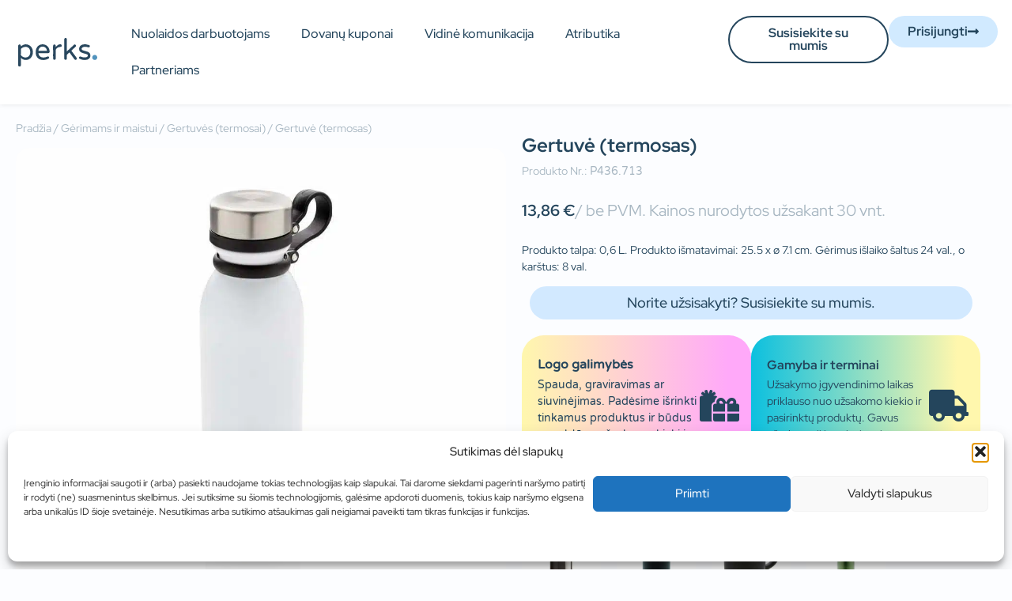

--- FILE ---
content_type: text/html; charset=UTF-8
request_url: https://perks.lt/gerimams-ir-maistui/gertuves-termosai-su-logotipu/gertuve-termosas-105/
body_size: 28785
content:
<!doctype html>
<html lang="lt-LT">
<head>
	<meta charset="UTF-8">
	<meta name="viewport" content="width=device-width, initial-scale=1">
	<link rel="profile" href="https://gmpg.org/xfn/11">
	<meta name='robots' content='index, follow, max-image-preview:large, max-snippet:-1, max-video-preview:-1' />

	<!-- This site is optimized with the Yoast SEO plugin v26.7 - https://yoast.com/wordpress/plugins/seo/ -->
	<title>Gertuvė (termosas) su logotipu | perks.lt</title>
	<meta name="description" content="Gertuvė (termosas) su logotipu. Nustebinkite savo darbuootjus ir verslo partnerius personalizuotomis dovanomis su logotipu ar šūkiu." />
	<link rel="canonical" href="https://perks.lt/gerimams-ir-maistui/gertuves-termosai-su-logotipu/gertuve-termosas-105/" />
	<meta property="og:locale" content="lt_LT" />
	<meta property="og:type" content="article" />
	<meta property="og:title" content="Gertuvė (termosas) su logotipu | perks.lt" />
	<meta property="og:description" content="Gertuvė (termosas) su logotipu. Nustebinkite savo darbuootjus ir verslo partnerius personalizuotomis dovanomis su logotipu ar šūkiu." />
	<meta property="og:url" content="https://perks.lt/gerimams-ir-maistui/gertuves-termosai-su-logotipu/gertuve-termosas-105/" />
	<meta property="og:site_name" content="perks.lt" />
	<meta property="article:modified_time" content="2023-08-13T11:28:23+00:00" />
	<meta property="og:image" content="https://perks.lt/wp-content/uploads/2022/12/P436.713__B_1.jpg" />
	<meta property="og:image:width" content="1024" />
	<meta property="og:image:height" content="1024" />
	<meta property="og:image:type" content="image/jpeg" />
	<meta name="twitter:card" content="summary_large_image" />
	<script type="application/ld+json" class="yoast-schema-graph">{"@context":"https://schema.org","@graph":[{"@type":"WebPage","@id":"https://perks.lt/gerimams-ir-maistui/gertuves-termosai-su-logotipu/gertuve-termosas-105/","url":"https://perks.lt/gerimams-ir-maistui/gertuves-termosai-su-logotipu/gertuve-termosas-105/","name":"Gertuvė (termosas) su logotipu | perks.lt","isPartOf":{"@id":"https://perks.lt/#website"},"primaryImageOfPage":{"@id":"https://perks.lt/gerimams-ir-maistui/gertuves-termosai-su-logotipu/gertuve-termosas-105/#primaryimage"},"image":{"@id":"https://perks.lt/gerimams-ir-maistui/gertuves-termosai-su-logotipu/gertuve-termosas-105/#primaryimage"},"thumbnailUrl":"https://perks.lt/wp-content/uploads/2022/12/P436.713__B_1.jpg","datePublished":"2022-12-20T16:50:31+00:00","dateModified":"2023-08-13T11:28:23+00:00","description":"Gertuvė (termosas) su logotipu. Nustebinkite savo darbuootjus ir verslo partnerius personalizuotomis dovanomis su logotipu ar šūkiu.","breadcrumb":{"@id":"https://perks.lt/gerimams-ir-maistui/gertuves-termosai-su-logotipu/gertuve-termosas-105/#breadcrumb"},"inLanguage":"lt-LT","potentialAction":[{"@type":"ReadAction","target":["https://perks.lt/gerimams-ir-maistui/gertuves-termosai-su-logotipu/gertuve-termosas-105/"]}]},{"@type":"ImageObject","inLanguage":"lt-LT","@id":"https://perks.lt/gerimams-ir-maistui/gertuves-termosai-su-logotipu/gertuve-termosas-105/#primaryimage","url":"https://perks.lt/wp-content/uploads/2022/12/P436.713__B_1.jpg","contentUrl":"https://perks.lt/wp-content/uploads/2022/12/P436.713__B_1.jpg","width":1024,"height":1024},{"@type":"BreadcrumbList","@id":"https://perks.lt/gerimams-ir-maistui/gertuves-termosai-su-logotipu/gertuve-termosas-105/#breadcrumb","itemListElement":[{"@type":"ListItem","position":1,"name":"Pagrindinis","item":"https://perks.lt/"},{"@type":"ListItem","position":2,"name":"Visi produktai","item":"https://perks.lt/visi-produktai/"},{"@type":"ListItem","position":3,"name":"Gertuvė (termosas)"}]},{"@type":"WebSite","@id":"https://perks.lt/#website","url":"https://perks.lt/","name":"perks.lt","description":"Verslo ir darbuotojus dovanos. Pasirūpinsime, kad maža staigmena virstų didele šypsena. Personalizuotos verslo ir darbuotojų dovanos.","publisher":{"@id":"https://perks.lt/#organization"},"potentialAction":[{"@type":"SearchAction","target":{"@type":"EntryPoint","urlTemplate":"https://perks.lt/?s={search_term_string}"},"query-input":{"@type":"PropertyValueSpecification","valueRequired":true,"valueName":"search_term_string"}}],"inLanguage":"lt-LT"},{"@type":"Organization","@id":"https://perks.lt/#organization","name":"perks.lt","url":"https://perks.lt/","logo":{"@type":"ImageObject","inLanguage":"lt-LT","@id":"https://perks.lt/#/schema/logo/image/","url":"https://perks.lt/wp-content/uploads/2022/07/perks-logo.svg","contentUrl":"https://perks.lt/wp-content/uploads/2022/07/perks-logo.svg","width":277,"height":99,"caption":"perks.lt"},"image":{"@id":"https://perks.lt/#/schema/logo/image/"}}]}</script>
	<!-- / Yoast SEO plugin. -->


<meta http-equiv="x-dns-prefetch-control" content="on">
<link href="https://app.ecwid.com" rel="preconnect" crossorigin />
<link href="https://ecomm.events" rel="preconnect" crossorigin />
<link href="https://d1q3axnfhmyveb.cloudfront.net" rel="preconnect" crossorigin />
<link href="https://dqzrr9k4bjpzk.cloudfront.net" rel="preconnect" crossorigin />
<link href="https://d1oxsl77a1kjht.cloudfront.net" rel="preconnect" crossorigin>
<link rel='dns-prefetch' href='//capi-automation.s3.us-east-2.amazonaws.com' />
<link rel='dns-prefetch' href='//www.googletagmanager.com' />
<link rel="alternate" type="application/rss+xml" title="perks.lt &raquo; Įrašų RSS srautas" href="https://perks.lt/feed/" />
<link rel="alternate" type="application/rss+xml" title="perks.lt &raquo; Komentarų RSS srautas" href="https://perks.lt/comments/feed/" />
<link rel="alternate" title="oEmbed (JSON)" type="application/json+oembed" href="https://perks.lt/wp-json/oembed/1.0/embed?url=https%3A%2F%2Fperks.lt%2Fgerimams-ir-maistui%2Fgertuves-termosai-su-logotipu%2Fgertuve-termosas-105%2F" />
<link rel="alternate" title="oEmbed (XML)" type="text/xml+oembed" href="https://perks.lt/wp-json/oembed/1.0/embed?url=https%3A%2F%2Fperks.lt%2Fgerimams-ir-maistui%2Fgertuves-termosai-su-logotipu%2Fgertuve-termosas-105%2F&#038;format=xml" />
<style id='wp-img-auto-sizes-contain-inline-css'>
img:is([sizes=auto i],[sizes^="auto," i]){contain-intrinsic-size:3000px 1500px}
/*# sourceURL=wp-img-auto-sizes-contain-inline-css */
</style>

<style id='cost-calculator-builder-calculator-selector-style-inline-css'>
/*!***************************************************************************************************************************************************************************************************************************************!*\
  !*** css ./node_modules/css-loader/dist/cjs.js??ruleSet[1].rules[4].use[1]!./node_modules/postcss-loader/dist/cjs.js??ruleSet[1].rules[4].use[2]!./node_modules/sass-loader/dist/cjs.js??ruleSet[1].rules[4].use[3]!./src/style.scss ***!
  \***************************************************************************************************************************************************************************************************************************************/
.ccb-gutenberg-block {
  padding: 20px;
  border: 1px solid black;
}
.ccb-gutenberg-block__header {
  display: flex;
  align-items: center;
  margin-bottom: 20px;
}
.ccb-gutenberg-block__icon {
  margin-right: 20px;
}

/*# sourceMappingURL=style-index.css.map*/
/*# sourceURL=https://perks.lt/wp-content/plugins/cost-calculator-builder/includes/gutenberg-block/build/style-index.css */
</style>
<link rel='stylesheet' id='ecwid-css-css' href='https://perks.lt/wp-content/plugins/ecwid-shopping-cart/css/frontend.css?ver=7.0.5' media='all' />
<link rel='stylesheet' id='photoswipe-css' href='https://perks.lt/wp-content/plugins/woocommerce/assets/css/photoswipe/photoswipe.min.css?ver=10.4.3' media='all' />
<link rel='stylesheet' id='photoswipe-default-skin-css' href='https://perks.lt/wp-content/plugins/woocommerce/assets/css/photoswipe/default-skin/default-skin.min.css?ver=10.4.3' media='all' />
<link rel='stylesheet' id='woocommerce-layout-css' href='https://perks.lt/wp-content/plugins/woocommerce/assets/css/woocommerce-layout.css?ver=10.4.3' media='all' />
<link rel='stylesheet' id='woocommerce-smallscreen-css' href='https://perks.lt/wp-content/plugins/woocommerce/assets/css/woocommerce-smallscreen.css?ver=10.4.3' media='only screen and (max-width: 768px)' />
<link rel='stylesheet' id='woocommerce-general-css' href='https://perks.lt/wp-content/plugins/woocommerce/assets/css/woocommerce.css?ver=10.4.3' media='all' />
<style id='woocommerce-inline-inline-css'>
.woocommerce form .form-row .required { visibility: visible; }
/*# sourceURL=woocommerce-inline-inline-css */
</style>
<link rel='stylesheet' id='cmplz-general-css' href='https://perks.lt/wp-content/plugins/complianz-gdpr/assets/css/cookieblocker.min.css?ver=1766125580' media='all' />
<link rel='stylesheet' id='ec-elementor-css' href='https://perks.lt/wp-content/plugins/ecwid-shopping-cart/css/integrations/elementor.css?ver=7.0.5' media='all' />
<link rel='stylesheet' id='weglot-css-css' href='https://perks.lt/wp-content/plugins/weglot/dist/css/front-css.css?ver=5.2' media='all' />
<link rel='stylesheet' id='new-flag-css-css' href='https://perks.lt/wp-content/plugins/weglot/dist/css/new-flags.css?ver=5.2' media='all' />
<style id='custom-flag-handle-inline-css'>
.weglot-flags.flag-0.wg-ru>a:before,.weglot-flags.flag-0.wg-ru>span:before {background-image: url(https://cdn.weglot.com/custom-flags/3386809_1706797351.png); }.weglot-flags.flag-1.wg-ru>a:before,.weglot-flags.flag-1.wg-ru>span:before {background-image: url(https://cdn.weglot.com/custom-flags/3386809_1706797351.png); }.weglot-flags.flag-2.wg-ru>a:before,.weglot-flags.flag-2.wg-ru>span:before {background-image: url(https://cdn.weglot.com/custom-flags/3386809_1706797351.png); }.weglot-flags.flag-3.wg-ru>a:before,.weglot-flags.flag-3.wg-ru>span:before {background-image: url(https://cdn.weglot.com/custom-flags/3386809_1706797351.png); }
/*# sourceURL=custom-flag-handle-inline-css */
</style>
<link rel='stylesheet' id='woo-variation-swatches-css' href='https://perks.lt/wp-content/plugins/woo-variation-swatches/assets/css/frontend.min.css?ver=1763107574' media='all' />
<style id='woo-variation-swatches-inline-css'>
:root {
--wvs-tick:url("data:image/svg+xml;utf8,%3Csvg filter='drop-shadow(0px 0px 2px rgb(0 0 0 / .8))' xmlns='http://www.w3.org/2000/svg'  viewBox='0 0 30 30'%3E%3Cpath fill='none' stroke='%23ffffff' stroke-linecap='round' stroke-linejoin='round' stroke-width='4' d='M4 16L11 23 27 7'/%3E%3C/svg%3E");

--wvs-cross:url("data:image/svg+xml;utf8,%3Csvg filter='drop-shadow(0px 0px 5px rgb(255 255 255 / .6))' xmlns='http://www.w3.org/2000/svg' width='72px' height='72px' viewBox='0 0 24 24'%3E%3Cpath fill='none' stroke='%23ffbfbf' stroke-linecap='round' stroke-width='0.6' d='M5 5L19 19M19 5L5 19'/%3E%3C/svg%3E");
--wvs-single-product-item-width:20px;
--wvs-single-product-item-height:20px;
--wvs-single-product-item-font-size:14px}
/*# sourceURL=woo-variation-swatches-inline-css */
</style>
<link rel='stylesheet' id='hello-elementor-css' href='https://perks.lt/wp-content/themes/hello-elementor/style.min.css?ver=3.0.1' media='all' />
<link rel='stylesheet' id='hello-elementor-theme-style-css' href='https://perks.lt/wp-content/themes/hello-elementor/theme.min.css?ver=3.0.1' media='all' />
<link rel='stylesheet' id='hello-elementor-header-footer-css' href='https://perks.lt/wp-content/themes/hello-elementor/header-footer.min.css?ver=3.0.1' media='all' />
<link rel='stylesheet' id='elementor-frontend-css' href='https://perks.lt/wp-content/plugins/elementor/assets/css/frontend.min.css?ver=3.34.1' media='all' />
<link rel='stylesheet' id='elementor-post-6-css' href='https://perks.lt/wp-content/uploads/elementor/css/post-6.css?ver=1768590708' media='all' />
<link rel='stylesheet' id='widget-image-css' href='https://perks.lt/wp-content/plugins/elementor/assets/css/widget-image.min.css?ver=3.34.1' media='all' />
<link rel='stylesheet' id='widget-nav-menu-css' href='https://perks.lt/wp-content/plugins/elementor-pro/assets/css/widget-nav-menu.min.css?ver=3.34.0' media='all' />
<link rel='stylesheet' id='e-sticky-css' href='https://perks.lt/wp-content/plugins/elementor-pro/assets/css/modules/sticky.min.css?ver=3.34.0' media='all' />
<link rel='stylesheet' id='widget-icon-box-css' href='https://perks.lt/wp-content/plugins/elementor/assets/css/widget-icon-box.min.css?ver=3.34.1' media='all' />
<link rel='stylesheet' id='widget-social-icons-css' href='https://perks.lt/wp-content/plugins/elementor/assets/css/widget-social-icons.min.css?ver=3.34.1' media='all' />
<link rel='stylesheet' id='e-apple-webkit-css' href='https://perks.lt/wp-content/plugins/elementor/assets/css/conditionals/apple-webkit.min.css?ver=3.34.1' media='all' />
<link rel='stylesheet' id='widget-heading-css' href='https://perks.lt/wp-content/plugins/elementor/assets/css/widget-heading.min.css?ver=3.34.1' media='all' />
<link rel='stylesheet' id='widget-woocommerce-product-images-css' href='https://perks.lt/wp-content/plugins/elementor-pro/assets/css/widget-woocommerce-product-images.min.css?ver=3.34.0' media='all' />
<link rel='stylesheet' id='widget-woocommerce-product-price-css' href='https://perks.lt/wp-content/plugins/elementor-pro/assets/css/widget-woocommerce-product-price.min.css?ver=3.34.0' media='all' />
<link rel='stylesheet' id='widget-woocommerce-products-css' href='https://perks.lt/wp-content/plugins/elementor-pro/assets/css/widget-woocommerce-products.min.css?ver=3.34.0' media='all' />
<link rel='stylesheet' id='widget-nested-accordion-css' href='https://perks.lt/wp-content/plugins/elementor/assets/css/widget-nested-accordion.min.css?ver=3.34.1' media='all' />
<link rel='stylesheet' id='e-animation-fadeInRight-css' href='https://perks.lt/wp-content/plugins/elementor/assets/lib/animations/styles/fadeInRight.min.css?ver=3.34.1' media='all' />
<link rel='stylesheet' id='e-popup-css' href='https://perks.lt/wp-content/plugins/elementor-pro/assets/css/conditionals/popup.min.css?ver=3.34.0' media='all' />
<link rel='stylesheet' id='widget-form-css' href='https://perks.lt/wp-content/plugins/elementor-pro/assets/css/widget-form.min.css?ver=3.34.0' media='all' />
<link rel='stylesheet' id='e-animation-fadeIn-css' href='https://perks.lt/wp-content/plugins/elementor/assets/lib/animations/styles/fadeIn.min.css?ver=3.34.1' media='all' />
<link rel='stylesheet' id='widget-spacer-css' href='https://perks.lt/wp-content/plugins/elementor/assets/css/widget-spacer.min.css?ver=3.34.1' media='all' />
<link rel='stylesheet' id='elementor-icons-css' href='https://perks.lt/wp-content/plugins/elementor/assets/lib/eicons/css/elementor-icons.min.css?ver=5.45.0' media='all' />
<link rel='stylesheet' id='elementor-post-536-css' href='https://perks.lt/wp-content/uploads/elementor/css/post-536.css?ver=1768590901' media='all' />
<link rel='stylesheet' id='elementor-post-18-css' href='https://perks.lt/wp-content/uploads/elementor/css/post-18.css?ver=1768590901' media='all' />
<link rel='stylesheet' id='elementor-post-566-css' href='https://perks.lt/wp-content/uploads/elementor/css/post-566.css?ver=1768590901' media='all' />
<link rel='stylesheet' id='elementor-post-2775-css' href='https://perks.lt/wp-content/uploads/elementor/css/post-2775.css?ver=1768590708' media='all' />
<link rel='stylesheet' id='elementor-post-34674-css' href='https://perks.lt/wp-content/uploads/elementor/css/post-34674.css?ver=1768590708' media='all' />
<link rel='stylesheet' id='elementor-post-26304-css' href='https://perks.lt/wp-content/uploads/elementor/css/post-26304.css?ver=1768590708' media='all' />
<link rel='stylesheet' id='elementor-post-6018-css' href='https://perks.lt/wp-content/uploads/elementor/css/post-6018.css?ver=1768590708' media='all' />
<link rel='stylesheet' id='elementor-post-71-css' href='https://perks.lt/wp-content/uploads/elementor/css/post-71.css?ver=1768591085' media='all' />
<link rel='stylesheet' id='e-woocommerce-notices-css' href='https://perks.lt/wp-content/plugins/elementor-pro/assets/css/woocommerce-notices.min.css?ver=3.34.0' media='all' />
<link rel='stylesheet' id='elementor-gf-local-redhatdisplay-css' href='https://perks.lt/wp-content/uploads/elementor/google-fonts/css/redhatdisplay.css?ver=1743678268' media='all' />
<link rel='stylesheet' id='elementor-gf-local-varelaround-css' href='https://perks.lt/wp-content/uploads/elementor/google-fonts/css/varelaround.css?ver=1743319704' media='all' />
<link rel='stylesheet' id='elementor-icons-shared-0-css' href='https://perks.lt/wp-content/plugins/elementor/assets/lib/font-awesome/css/fontawesome.min.css?ver=5.15.3' media='all' />
<link rel='stylesheet' id='elementor-icons-fa-solid-css' href='https://perks.lt/wp-content/plugins/elementor/assets/lib/font-awesome/css/solid.min.css?ver=5.15.3' media='all' />
<link rel='stylesheet' id='elementor-icons-fa-brands-css' href='https://perks.lt/wp-content/plugins/elementor/assets/lib/font-awesome/css/brands.min.css?ver=5.15.3' media='all' />
<script src="https://perks.lt/wp-includes/js/jquery/jquery.min.js?ver=3.7.1" id="jquery-core-js"></script>
<script src="https://perks.lt/wp-includes/js/jquery/jquery-migrate.min.js?ver=3.4.1" id="jquery-migrate-js"></script>
<script src="https://perks.lt/wp-content/plugins/woocommerce/assets/js/zoom/jquery.zoom.min.js?ver=1.7.21-wc.10.4.3" id="wc-zoom-js" defer data-wp-strategy="defer"></script>
<script src="https://perks.lt/wp-content/plugins/woocommerce/assets/js/flexslider/jquery.flexslider.min.js?ver=2.7.2-wc.10.4.3" id="wc-flexslider-js" defer data-wp-strategy="defer"></script>
<script src="https://perks.lt/wp-content/plugins/woocommerce/assets/js/photoswipe/photoswipe.min.js?ver=4.1.1-wc.10.4.3" id="wc-photoswipe-js" defer data-wp-strategy="defer"></script>
<script src="https://perks.lt/wp-content/plugins/woocommerce/assets/js/photoswipe/photoswipe-ui-default.min.js?ver=4.1.1-wc.10.4.3" id="wc-photoswipe-ui-default-js" defer data-wp-strategy="defer"></script>
<script id="wc-single-product-js-extra">
var wc_single_product_params = {"i18n_required_rating_text":"Pasirinkite \u012fvertinim\u0105","i18n_rating_options":["1 i\u0161 5 \u017evaig\u017edu\u010di\u0173","2 i\u0161 5 \u017evaig\u017edu\u010di\u0173","3 i\u0161 5 \u017evaig\u017edu\u010di\u0173","4 i\u0161 5 \u017evaig\u017edu\u010di\u0173","5 i\u0161 5 \u017evaig\u017edu\u010di\u0173"],"i18n_product_gallery_trigger_text":"View full-screen image gallery","review_rating_required":"yes","flexslider":{"rtl":false,"animation":"slide","smoothHeight":true,"directionNav":false,"controlNav":"thumbnails","slideshow":false,"animationSpeed":500,"animationLoop":false,"allowOneSlide":false},"zoom_enabled":"1","zoom_options":[],"photoswipe_enabled":"1","photoswipe_options":{"shareEl":false,"closeOnScroll":false,"history":false,"hideAnimationDuration":0,"showAnimationDuration":0},"flexslider_enabled":"1"};
//# sourceURL=wc-single-product-js-extra
</script>
<script src="https://perks.lt/wp-content/plugins/woocommerce/assets/js/frontend/single-product.min.js?ver=10.4.3" id="wc-single-product-js" defer data-wp-strategy="defer"></script>
<script src="https://perks.lt/wp-content/plugins/woocommerce/assets/js/jquery-blockui/jquery.blockUI.min.js?ver=2.7.0-wc.10.4.3" id="wc-jquery-blockui-js" data-wp-strategy="defer"></script>
<script src="https://perks.lt/wp-content/plugins/woocommerce/assets/js/js-cookie/js.cookie.min.js?ver=2.1.4-wc.10.4.3" id="wc-js-cookie-js" defer data-wp-strategy="defer"></script>
<script id="woocommerce-js-extra">
var woocommerce_params = {"ajax_url":"/wp-admin/admin-ajax.php","wc_ajax_url":"/?wc-ajax=%%endpoint%%","i18n_password_show":"Rodyti slapta\u017eod\u012f","i18n_password_hide":"Sl\u0117pti slapta\u017eod\u012f"};
//# sourceURL=woocommerce-js-extra
</script>
<script src="https://perks.lt/wp-content/plugins/woocommerce/assets/js/frontend/woocommerce.min.js?ver=10.4.3" id="woocommerce-js" defer data-wp-strategy="defer"></script>
<script src="https://perks.lt/wp-content/plugins/weglot/dist/front-js.js?ver=5.2" id="wp-weglot-js-js"></script>

<!-- Google tag (gtag.js) snippet added by Site Kit -->
<!-- Google Analytics snippet added by Site Kit -->
<script src="https://www.googletagmanager.com/gtag/js?id=GT-NCLQMX" id="google_gtagjs-js" async></script>
<script id="google_gtagjs-js-after">
window.dataLayer = window.dataLayer || [];function gtag(){dataLayer.push(arguments);}
gtag("set","linker",{"domains":["perks.lt"]});
gtag("js", new Date());
gtag("set", "developer_id.dZTNiMT", true);
gtag("config", "GT-NCLQMX");
//# sourceURL=google_gtagjs-js-after
</script>
<link rel="https://api.w.org/" href="https://perks.lt/wp-json/" /><link rel="alternate" title="JSON" type="application/json" href="https://perks.lt/wp-json/wp/v2/product/15477" /><link rel="EditURI" type="application/rsd+xml" title="RSD" href="https://perks.lt/xmlrpc.php?rsd" />
<meta name="generator" content="WordPress 6.9" />
<meta name="generator" content="WooCommerce 10.4.3" />
<link rel='shortlink' href='https://perks.lt/?p=15477' />
<script type="text/javascript">window.ccb_nonces = {"ccb_payment":"55ae8b1156","ccb_contact_form":"5f14438177","ccb_woo_checkout":"9ebaf019d9","ccb_add_order":"b8d818228f","ccb_orders":"5be67015f0","ccb_send_invoice":"361887dac7","ccb_get_invoice":"b6a4607bc8","ccb_wp_hook_nonce":"707a6a122c","ccb_razorpay_receive":"8d337fa5ec","ccb_woocommerce_payment":"6ec0279b8c","ccb_calc_views":"f3d874b27c","ccb_calc_interactions":"777916b48f"};</script><script data-cfasync="false" data-no-optimize="1" type="text/javascript">
window.ec = window.ec || Object()
window.ec.config = window.ec.config || Object();
window.ec.config.enable_canonical_urls = true;

</script>
<meta name="generator" content="Site Kit by Google 1.170.0" />			<style>.cmplz-hidden {
					display: none !important;
				}</style>
<script type="application/json" id="weglot-data">{"website":"https:\/\/perks.lt\/","uid":"34f49bf63b","project_slug":"perks-lt","language_from":"lt","language_from_custom_flag":null,"language_from_custom_name":null,"excluded_paths":[{"type":"CONTAIN","value":"\/dovanos-darbuotojams","language_button_displayed":false,"exclusion_behavior":"REDIRECT","excluded_languages":[],"regex":"\/dovanos\\-darbuotojams"},{"type":"CONTAIN","value":"\/visi-produktai","language_button_displayed":false,"exclusion_behavior":"REDIRECT","excluded_languages":[],"regex":"\/visi\\-produktai"},{"type":"CONTAIN","value":"\/katalogai","language_button_displayed":false,"exclusion_behavior":"REDIRECT","excluded_languages":[],"regex":"\/katalogai"},{"type":"CONTAIN","value":"\/nuolaidos-darbuotojams","language_button_displayed":false,"exclusion_behavior":"REDIRECT","excluded_languages":[],"regex":"\/nuolaidos\\-darbuotojams"},{"type":"CONTAIN","value":"\/verslo-dovanos","language_button_displayed":false,"exclusion_behavior":"REDIRECT","excluded_languages":[],"regex":"\/verslo\\-dovanos"},{"type":"CONTAIN","value":"\/tapkite-partneriu","language_button_displayed":false,"exclusion_behavior":"REDIRECT","excluded_languages":[],"regex":"\/tapkite\\-partneriu"},{"type":"CONTAIN","value":"\/privatumo-politika","language_button_displayed":false,"exclusion_behavior":"REDIRECT","excluded_languages":[],"regex":"\/privatumo\\-politika"},{"type":"CONTAIN","value":"\/bendrosios-taisykles","language_button_displayed":false,"exclusion_behavior":"REDIRECT","excluded_languages":[],"regex":"\/bendrosios\\-taisykles"},{"type":"CONTAIN","value":"\/kontaktai-rekvizitai","language_button_displayed":false,"exclusion_behavior":"REDIRECT","excluded_languages":[],"regex":"\/kontaktai\\-rekvizitai"},{"type":"CONTAIN","value":"\/apranga\/","language_button_displayed":false,"exclusion_behavior":"REDIRECT","excluded_languages":[],"regex":"\/apranga\/"},{"type":"CONTAIN","value":"\/dovanu-rinkiniai\/","language_button_displayed":false,"exclusion_behavior":"REDIRECT","excluded_languages":[],"regex":"\/dovanu\\-rinkiniai\/"},{"type":"CONTAIN","value":"\/gerimams-ir-maistui\/","language_button_displayed":false,"exclusion_behavior":"REDIRECT","excluded_languages":[],"regex":"\/gerimams\\-ir\\-maistui\/"},{"type":"CONTAIN","value":"\/irankiai\/","language_button_displayed":false,"exclusion_behavior":"REDIRECT","excluded_languages":[],"regex":"\/irankiai\/"},{"type":"CONTAIN","value":"\/kuprines-krepsiai\/","language_button_displayed":false,"exclusion_behavior":"REDIRECT","excluded_languages":[],"regex":"\/kuprines\\-krepsiai\/"},{"type":"CONTAIN","value":"\/namams\/","language_button_displayed":false,"exclusion_behavior":"REDIRECT","excluded_languages":[],"regex":"\/namams\/"},{"type":"CONTAIN","value":"\/ofiso-aksesurai\/","language_button_displayed":false,"exclusion_behavior":"REDIRECT","excluded_languages":[],"regex":"\/ofiso\\-aksesurai\/"},{"type":"CONTAIN","value":"\/onboarding-rinkiniai\/","language_button_displayed":false,"exclusion_behavior":"REDIRECT","excluded_languages":[],"regex":"\/onboarding\\-rinkiniai\/"},{"type":"CONTAIN","value":"\/ranksluosciai-ir-pledai-su-logotipu\/","language_button_displayed":false,"exclusion_behavior":"REDIRECT","excluded_languages":[],"regex":"\/ranksluosciai\\-ir\\-pledai\\-su\\-logotipu\/"},{"type":"CONTAIN","value":"\/skanumynai\/","language_button_displayed":false,"exclusion_behavior":"REDIRECT","excluded_languages":[],"regex":"\/skanumynai\/"},{"type":"CONTAIN","value":"\/skeciai-su-logotipu\/","language_button_displayed":false,"exclusion_behavior":"REDIRECT","excluded_languages":[],"regex":"\/skeciai\\-su\\-logotipu\/"},{"type":"CONTAIN","value":"\/technologijos\/","language_button_displayed":false,"exclusion_behavior":"REDIRECT","excluded_languages":[],"regex":"\/technologijos\/"},{"type":"CONTAIN","value":"\/rezervacija","language_button_displayed":false,"exclusion_behavior":"REDIRECT","excluded_languages":[],"regex":"\/rezervacija"},{"type":"CONTAIN","value":"\/pridekite-nuolaida","language_button_displayed":false,"exclusion_behavior":"REDIRECT","excluded_languages":[],"regex":"\/pridekite\\-nuolaida"},{"type":"CONTAIN","value":"\/onboarding-box","language_button_displayed":false,"exclusion_behavior":"REDIRECT","excluded_languages":[],"regex":"\/onboarding\\-box"},{"type":"CONTAIN","value":"\/rasymui-ir-uzrasams","language_button_displayed":false,"exclusion_behavior":"REDIRECT","excluded_languages":[],"regex":"\/rasymui\\-ir\\-uzrasams"},{"type":"CONTAIN","value":"\/rasymui-ir-uzrasams\/uzrasu-knygutes-su-logotipu","language_button_displayed":false,"exclusion_behavior":"REDIRECT","excluded_languages":[],"regex":"\/rasymui\\-ir\\-uzrasams\/uzrasu\\-knygutes\\-su\\-logotipu"},{"type":"CONTAIN","value":"\/rasymui-ir-uzrasams\/uzrasu-knygutes-su-logotipu\/uzrasu-knygute","language_button_displayed":false,"exclusion_behavior":"REDIRECT","excluded_languages":[],"regex":"\/rasymui\\-ir\\-uzrasams\/uzrasu\\-knygutes\\-su\\-logotipu\/uzrasu\\-knygute"},{"type":"IS_EXACTLY","value":"\/onboarding-box","language_button_displayed":false,"exclusion_behavior":"REDIRECT","excluded_languages":[],"regex":"^\/onboarding\\-box$"},{"type":"CONTAIN","value":"\/rasymui-ir-uzrasams\/uzrasu-knygutes-su-logotipu\/uzrasu-knygute-9","language_button_displayed":false,"exclusion_behavior":"REDIRECT","excluded_languages":[],"regex":"\/rasymui\\-ir\\-uzrasams\/uzrasu\\-knygutes\\-su\\-logotipu\/uzrasu\\-knygute\\-9"},{"type":"CONTAIN","value":"\/prisijungimas\/metso-outotec\/","language_button_displayed":false,"exclusion_behavior":"REDIRECT","excluded_languages":[],"regex":"\/prisijungimas\/metso\\-outotec\/"},{"type":"CONTAIN","value":"\/prisijungimas\/video-en\/","language_button_displayed":false,"exclusion_behavior":"REDIRECT","excluded_languages":[],"regex":"\/prisijungimas\/video\\-en\/"},{"type":"CONTAIN","value":"\/prisijungimas\/video\/","language_button_displayed":false,"exclusion_behavior":"REDIRECT","excluded_languages":[],"regex":"\/prisijungimas\/video\/"},{"type":"CONTAIN","value":"\/video\/","language_button_displayed":false,"exclusion_behavior":"REDIRECT","excluded_languages":[],"regex":"\/video\/"},{"type":"CONTAIN","value":"\/video-en\/","language_button_displayed":false,"exclusion_behavior":"REDIRECT","excluded_languages":[],"regex":"\/video\\-en\/"},{"type":"CONTAIN","value":"\/prisijungimas-app\/","language_button_displayed":false,"exclusion_behavior":"REDIRECT","excluded_languages":[],"regex":"\/prisijungimas\\-app\/"},{"type":"CONTAIN","value":"\/mobile-app\/","language_button_displayed":false,"exclusion_behavior":"REDIRECT","excluded_languages":[],"regex":"\/mobile\\-app\/"},{"type":"IS_EXACTLY","value":"\/","language_button_displayed":false,"exclusion_behavior":"REDIRECT","excluded_languages":[],"regex":"^\/$"},{"type":"CONTAIN","value":"everwest","language_button_displayed":false,"exclusion_behavior":"REDIRECT","excluded_languages":[],"regex":"everwest"},{"type":"CONTAIN","value":"\/atributikos-parduotuve","language_button_displayed":false,"exclusion_behavior":"REDIRECT","excluded_languages":[],"regex":"\/atributikos\\-parduotuve"},{"type":"CONTAIN","value":"\/girteka-shop","language_button_displayed":false,"exclusion_behavior":"REDIRECT","excluded_languages":[],"regex":"\/girteka\\-shop"},{"type":"CONTAIN","value":"\/classtrucks-shop","language_button_displayed":false,"exclusion_behavior":"REDIRECT","excluded_languages":[],"regex":"\/classtrucks\\-shop"},{"type":"CONTAIN","value":"\/skaiciuokle","language_button_displayed":false,"exclusion_behavior":"REDIRECT","excluded_languages":[],"regex":"\/skaiciuokle"},{"type":"CONTAIN","value":"\/kuponu-pirkimo-taisykles-ir-salygos","language_button_displayed":false,"exclusion_behavior":"REDIRECT","excluded_languages":[],"regex":"\/kuponu\\-pirkimo\\-taisykles\\-ir\\-salygos"},{"type":"CONTAIN","value":"\/tndm","language_button_displayed":false,"exclusion_behavior":"REDIRECT","excluded_languages":[],"regex":"\/tndm"},{"type":"CONTAIN","value":"laikas","language_button_displayed":false,"exclusion_behavior":"REDIRECT","excluded_languages":[],"regex":"laikas"},{"type":"CONTAIN","value":"hrhint","language_button_displayed":false,"exclusion_behavior":"REDIRECT","excluded_languages":[],"regex":"hrhint"},{"type":"CONTAIN","value":"\/privacy-policy","language_button_displayed":false,"exclusion_behavior":"REDIRECT","excluded_languages":[],"regex":"\/privacy\\-policy"},{"type":"START_WITH","value":"\/app","language_button_displayed":false,"exclusion_behavior":"REDIRECT","excluded_languages":[],"regex":"^\/app"},{"type":"START_WITH","value":"\/dovanu-kuponai-darbuotojams","language_button_displayed":false,"exclusion_behavior":"REDIRECT","excluded_languages":[],"regex":"^\/dovanu\\-kuponai\\-darbuotojams"},{"type":"CONTAIN","value":"blogas","language_button_displayed":false,"exclusion_behavior":"REDIRECT","excluded_languages":[],"regex":"blogas"},{"type":"START_WITH","value":"\/duk","language_button_displayed":false,"exclusion_behavior":"REDIRECT","excluded_languages":[],"regex":"^\/duk"},{"type":"CONTAIN","value":"\/komunikacija\/","language_button_displayed":false,"exclusion_behavior":"REDIRECT","excluded_languages":[],"regex":"\/komunikacija\/"}],"excluded_blocks":[],"custom_settings":{"button_style":{"custom_css":"","is_dropdown":true,"with_flags":true,"full_name":true,"with_name":true,"flag_type":"rectangle_mat"},"translate_email":true,"translate_search":true,"wp_user_version":"4.2.4","translate_amp":false,"switchers":[{"style":{"with_name":true,"with_flags":true,"full_name":false,"flag_type":"square","color":"#3D46FB","bg_transparent":false,"size_scale":1},"opts":{"open_hover":true,"close_outside_click":false,"is_responsive":false,"display_device":"mobile","pixel_cutoff":768},"location":{"target":"","sibling":""},"name":"default","template":{"name":"vertical_expand","hash":"4e41852fad8d24ce5ef7035f06493dce11814d99"}}]},"pending_translation_enabled":false,"curl_ssl_check_enabled":true,"custom_css":null,"languages":[{"language_to":"en","custom_code":null,"custom_name":null,"custom_local_name":null,"provider":null,"enabled":true,"automatic_translation_enabled":true,"deleted_at":null,"connect_host_destination":null,"custom_flag":null},{"language_to":"ru","custom_code":null,"custom_name":null,"custom_local_name":"RU","provider":null,"enabled":false,"automatic_translation_enabled":false,"deleted_at":null,"connect_host_destination":null,"custom_flag":"https:\/\/cdn.weglot.com\/custom-flags\/3386809_1706797351.png"}],"organization_slug":"w-6656707109","api_domain":"cdn-api-weglot.com","current_language":"lt","switcher_links":{"lt":"https:\/\/perks.lt\/gerimams-ir-maistui\/gertuves-termosai-su-logotipu\/gertuve-termosas-105\/","en":"https:\/\/perks.lt\/en\/gerimams-ir-maistui\/gertuves-termosai-su-logotipu\/gertuve-termosas-105\/"},"original_path":"\/gerimams-ir-maistui\/gertuves-termosai-su-logotipu\/gertuve-termosas-105\/"}</script><meta name="description" content="Produkto talpa: 0,6 L. Produkto išmatavimai: 25.5 x ø 7.1 cm. Gėrimus išlaiko šaltus 24 val., o karštus: 8 val.">
	<noscript><style>.woocommerce-product-gallery{ opacity: 1 !important; }</style></noscript>
	<meta name="generator" content="Elementor 3.34.1; features: additional_custom_breakpoints; settings: css_print_method-external, google_font-enabled, font_display-swap">
			<script data-service="facebook" data-category="marketing"  type="text/plain">
				!function(f,b,e,v,n,t,s){if(f.fbq)return;n=f.fbq=function(){n.callMethod?
					n.callMethod.apply(n,arguments):n.queue.push(arguments)};if(!f._fbq)f._fbq=n;
					n.push=n;n.loaded=!0;n.version='2.0';n.queue=[];t=b.createElement(e);t.async=!0;
					t.src=v;s=b.getElementsByTagName(e)[0];s.parentNode.insertBefore(t,s)}(window,
					document,'script','https://connect.facebook.net/en_US/fbevents.js');
			</script>
			<!-- WooCommerce Facebook Integration Begin -->
			<script data-service="facebook" data-category="marketing"  type="text/plain">

				fbq('init', '1050489652303776', {}, {
    "agent": "woocommerce_0-10.4.3-3.5.15"
});

				document.addEventListener( 'DOMContentLoaded', function() {
					// Insert placeholder for events injected when a product is added to the cart through AJAX.
					document.body.insertAdjacentHTML( 'beforeend', '<div class=\"wc-facebook-pixel-event-placeholder\"></div>' );
				}, false );

			</script>
			<!-- WooCommerce Facebook Integration End -->
						<style>
				.e-con.e-parent:nth-of-type(n+4):not(.e-lazyloaded):not(.e-no-lazyload),
				.e-con.e-parent:nth-of-type(n+4):not(.e-lazyloaded):not(.e-no-lazyload) * {
					background-image: none !important;
				}
				@media screen and (max-height: 1024px) {
					.e-con.e-parent:nth-of-type(n+3):not(.e-lazyloaded):not(.e-no-lazyload),
					.e-con.e-parent:nth-of-type(n+3):not(.e-lazyloaded):not(.e-no-lazyload) * {
						background-image: none !important;
					}
				}
				@media screen and (max-height: 640px) {
					.e-con.e-parent:nth-of-type(n+2):not(.e-lazyloaded):not(.e-no-lazyload),
					.e-con.e-parent:nth-of-type(n+2):not(.e-lazyloaded):not(.e-no-lazyload) * {
						background-image: none !important;
					}
				}
			</style>
			<link rel="icon" href="https://perks.lt/wp-content/uploads/2022/07/Favicon-100x100.png" sizes="32x32" />
<link rel="icon" href="https://perks.lt/wp-content/uploads/2022/07/Favicon-300x300.png" sizes="192x192" />
<link rel="apple-touch-icon" href="https://perks.lt/wp-content/uploads/2022/07/Favicon-300x300.png" />
<meta name="msapplication-TileImage" content="https://perks.lt/wp-content/uploads/2022/07/Favicon-300x300.png" />
</head>
<body data-cmplz=1 class="wp-singular product-template-default single single-product postid-15477 wp-custom-logo wp-theme-hello-elementor theme-hello-elementor woocommerce woocommerce-page woocommerce-no-js woo-variation-swatches wvs-behavior-blur wvs-theme-hello-elementor wvs-tooltip e-wc-error-notice e-wc-message-notice e-wc-info-notice elementor-default elementor-template-full-width elementor-kit-6 elementor-page-566">


<a class="skip-link screen-reader-text" href="#content">Eiti prie turinio</a>

		<header data-elementor-type="header" data-elementor-id="536" class="elementor elementor-536 elementor-location-header" data-elementor-post-type="elementor_library">
			<div class="elementor-element elementor-element-e6a1817 e-con-full elementor-hidden-tablet elementor-hidden-mobile e-flex e-con e-parent" data-id="e6a1817" data-element_type="container" data-settings="{&quot;background_background&quot;:&quot;classic&quot;,&quot;sticky&quot;:&quot;top&quot;,&quot;sticky_on&quot;:[&quot;desktop&quot;],&quot;sticky_offset&quot;:0,&quot;sticky_effects_offset&quot;:0,&quot;sticky_anchor_link_offset&quot;:0}">
		<div class="elementor-element elementor-element-c5239c3 e-con-full e-flex e-con e-child" data-id="c5239c3" data-element_type="container">
				<div class="elementor-element elementor-element-a877551 elementor-widget elementor-widget-theme-site-logo elementor-widget-image" data-id="a877551" data-element_type="widget" data-widget_type="theme-site-logo.default">
				<div class="elementor-widget-container">
											<a href="https://perks.lt">
			<img width="277" height="99" src="https://perks.lt/wp-content/uploads/2022/07/perks-logo.svg" class="attachment-full size-full wp-image-2237" alt="perks-logo" />				</a>
											</div>
				</div>
				</div>
		<div class="elementor-element elementor-element-90654df e-con-full e-flex e-con e-child" data-id="90654df" data-element_type="container">
				<div class="elementor-element elementor-element-6e9576a elementor-nav-menu--dropdown-tablet elementor-nav-menu__text-align-aside elementor-nav-menu--toggle elementor-nav-menu--burger elementor-widget elementor-widget-nav-menu" data-id="6e9576a" data-element_type="widget" data-settings="{&quot;layout&quot;:&quot;horizontal&quot;,&quot;submenu_icon&quot;:{&quot;value&quot;:&quot;&lt;i class=\&quot;fas fa-caret-down\&quot; aria-hidden=\&quot;true\&quot;&gt;&lt;\/i&gt;&quot;,&quot;library&quot;:&quot;fa-solid&quot;},&quot;toggle&quot;:&quot;burger&quot;}" data-widget_type="nav-menu.default">
				<div class="elementor-widget-container">
								<nav aria-label="Menu" class="elementor-nav-menu--main elementor-nav-menu__container elementor-nav-menu--layout-horizontal e--pointer-underline e--animation-fade">
				<ul id="menu-1-6e9576a" class="elementor-nav-menu"><li class="menu-item menu-item-type-post_type menu-item-object-page menu-item-3738"><a href="https://perks.lt/nuolaidos-darbuotojams/" class="elementor-item">Nuolaidos darbuotojams</a></li>
<li class="menu-item menu-item-type-post_type menu-item-object-page menu-item-38390"><a href="https://perks.lt/dovanu-kuponai-darbuotojams/" class="elementor-item">Dovanų kuponai</a></li>
<li class="menu-item menu-item-type-post_type menu-item-object-page menu-item-38881"><a href="https://perks.lt/komunikacija/" class="elementor-item">Vidinė komunikacija</a></li>
<li class="menu-item menu-item-type-post_type menu-item-object-page menu-item-38391"><a href="https://perks.lt/dovanos-darbuotojams/" class="elementor-item">Atributika</a></li>
<li class="menu-item menu-item-type-post_type menu-item-object-page menu-item-38392"><a href="https://perks.lt/tapkite-partneriu/" class="elementor-item">Partneriams</a></li>
</ul>			</nav>
					<div class="elementor-menu-toggle" role="button" tabindex="0" aria-label="Menu Toggle" aria-expanded="false">
			<i aria-hidden="true" role="presentation" class="elementor-menu-toggle__icon--open eicon-menu-bar"></i><i aria-hidden="true" role="presentation" class="elementor-menu-toggle__icon--close eicon-close"></i>		</div>
					<nav class="elementor-nav-menu--dropdown elementor-nav-menu__container" aria-hidden="true">
				<ul id="menu-2-6e9576a" class="elementor-nav-menu"><li class="menu-item menu-item-type-post_type menu-item-object-page menu-item-3738"><a href="https://perks.lt/nuolaidos-darbuotojams/" class="elementor-item" tabindex="-1">Nuolaidos darbuotojams</a></li>
<li class="menu-item menu-item-type-post_type menu-item-object-page menu-item-38390"><a href="https://perks.lt/dovanu-kuponai-darbuotojams/" class="elementor-item" tabindex="-1">Dovanų kuponai</a></li>
<li class="menu-item menu-item-type-post_type menu-item-object-page menu-item-38881"><a href="https://perks.lt/komunikacija/" class="elementor-item" tabindex="-1">Vidinė komunikacija</a></li>
<li class="menu-item menu-item-type-post_type menu-item-object-page menu-item-38391"><a href="https://perks.lt/dovanos-darbuotojams/" class="elementor-item" tabindex="-1">Atributika</a></li>
<li class="menu-item menu-item-type-post_type menu-item-object-page menu-item-38392"><a href="https://perks.lt/tapkite-partneriu/" class="elementor-item" tabindex="-1">Partneriams</a></li>
</ul>			</nav>
						</div>
				</div>
				<div class="elementor-element elementor-element-0fa227e elementor-widget elementor-widget-button" data-id="0fa227e" data-element_type="widget" data-widget_type="button.default">
				<div class="elementor-widget-container">
									<div class="elementor-button-wrapper">
					<a class="elementor-button elementor-button-link elementor-size-sm" href="#elementor-action%3Aaction%3Dpopup%3Aopen%26settings%3DeyJpZCI6IjM5NSIsInRvZ2dsZSI6ZmFsc2V9">
						<span class="elementor-button-content-wrapper">
									<span class="elementor-button-text">Susisiekite su mumis</span>
					</span>
					</a>
				</div>
								</div>
				</div>
				<div class="elementor-element elementor-element-d745016 elementor-widget elementor-widget-button" data-id="d745016" data-element_type="widget" data-widget_type="button.default">
				<div class="elementor-widget-container">
									<div class="elementor-button-wrapper">
					<a class="elementor-button elementor-button-link elementor-size-sm" href="https://app.perks.lt/" target="_blank">
						<span class="elementor-button-content-wrapper">
						<span class="elementor-button-icon">
				<i aria-hidden="true" class="fas fa-long-arrow-alt-right"></i>			</span>
									<span class="elementor-button-text">Prisijungti</span>
					</span>
					</a>
				</div>
								</div>
				</div>
				</div>
				</div>
		<div class="elementor-element elementor-element-f12f66a e-con-full elementor-hidden-desktop e-flex e-con e-parent" data-id="f12f66a" data-element_type="container" data-settings="{&quot;background_background&quot;:&quot;classic&quot;,&quot;sticky&quot;:&quot;top&quot;,&quot;sticky_on&quot;:[&quot;desktop&quot;,&quot;tablet&quot;,&quot;mobile&quot;],&quot;sticky_offset&quot;:0,&quot;sticky_effects_offset&quot;:0,&quot;sticky_anchor_link_offset&quot;:0}">
		<div class="elementor-element elementor-element-74aa2c7 e-flex e-con-boxed e-con e-child" data-id="74aa2c7" data-element_type="container" data-settings="{&quot;background_background&quot;:&quot;classic&quot;}">
					<div class="e-con-inner">
		<div class="elementor-element elementor-element-23228f4 e-con-full e-flex e-con e-child" data-id="23228f4" data-element_type="container">
				<div class="elementor-element elementor-element-6ec2f07 elementor-widget elementor-widget-image" data-id="6ec2f07" data-element_type="widget" data-widget_type="image.default">
				<div class="elementor-widget-container">
																<a href="https://perks.lt/">
							<img width="277" height="99" src="https://perks.lt/wp-content/uploads/2022/07/perks-logo.svg" class="attachment-full size-full wp-image-2237" alt="perks-logo" />								</a>
															</div>
				</div>
				</div>
		<div class="elementor-element elementor-element-c95e8d0 e-con-full e-flex e-con e-child" data-id="c95e8d0" data-element_type="container">
				<div class="elementor-element elementor-element-e9f5f29 elementor-widget-mobile__width-initial elementor-view-default elementor-widget elementor-widget-icon" data-id="e9f5f29" data-element_type="widget" data-widget_type="icon.default">
				<div class="elementor-widget-container">
							<div class="elementor-icon-wrapper">
			<a class="elementor-icon" href="#elementor-action%3Aaction%3Dpopup%3Aopen%26settings%3DeyJpZCI6IjcxIiwidG9nZ2xlIjpmYWxzZX0%3D">
			<svg xmlns="http://www.w3.org/2000/svg" xmlns:xlink="http://www.w3.org/1999/xlink" width="551" height="442" viewbox="0 0 551 442"><defs><clippath id="clip-Artboard_31"><rect width="551" height="442"></rect></clippath></defs><g id="Artboard_31" data-name="Artboard &#x2013; 31" clip-path="url(#clip-Artboard_31)"><g id="burger-menu-svgrepo-com_1_" data-name="burger-menu-svgrepo-com (1)" transform="translate(42 53.697)"><path id="Path_8931" data-name="Path 8931" d="M4,18H458" transform="translate(0 295.053)" fill="none" stroke="#24455c" stroke-linecap="round" stroke-width="55"></path><path id="Path_8932" data-name="Path 8932" d="M4,12H458" transform="translate(0 147.527)" fill="none" stroke="#24455c" stroke-linecap="round" stroke-width="55"></path><path id="Path_8933" data-name="Path 8933" d="M4,6H458" fill="none" stroke="#24455c" stroke-linecap="round" stroke-width="55"></path></g></g></svg>			</a>
		</div>
						</div>
				</div>
				<div class="elementor-element elementor-element-dbe627f elementor-widget elementor-widget-image" data-id="dbe627f" data-element_type="widget" data-widget_type="image.default">
				<div class="elementor-widget-container">
																<a href="https://play.google.com/store/apps/details?id=com.perks.app271493" target="_blank">
							<img fetchpriority="high" width="646" height="169" src="https://perks.lt/wp-content/uploads/2023/03/google-play-badge-1.png.webp" class="attachment-large size-large wp-image-22652" alt="" srcset="https://perks.lt/wp-content/uploads/2023/03/google-play-badge-1.png.webp 646w, https://perks.lt/wp-content/uploads/2023/03/google-play-badge-1-300x78.png.webp 300w, https://perks.lt/wp-content/uploads/2023/03/google-play-badge-1-600x157.png.webp 600w" sizes="(max-width: 646px) 100vw, 646px" />								</a>
															</div>
				</div>
				<div class="elementor-element elementor-element-c6c249e elementor-widget elementor-widget-image" data-id="c6c249e" data-element_type="widget" data-widget_type="image.default">
				<div class="elementor-widget-container">
																<a href="https://apps.apple.com/app/perks-lt/id6446649829" target="_blank">
							<img width="119" height="40" src="https://perks.lt/wp-content/uploads/2023/03/Download_on_the_App_Store_Badge_US-UK_RGB_blk_092917.svg" class="attachment-large size-large wp-image-22650" alt="" />								</a>
															</div>
				</div>
				</div>
					</div>
				</div>
				</div>
				</header>
		<div class="woocommerce-notices-wrapper"></div>		<div data-elementor-type="product" data-elementor-id="566" class="elementor elementor-566 elementor-location-single post-15477 product type-product status-publish has-post-thumbnail product_cat-gerimams-ir-maistui product_cat-gertuves-termosai-su-logotipu first instock taxable shipping-taxable purchasable product-type-simple product" data-elementor-post-type="elementor_library">
			<div class="elementor-element elementor-element-83efbcf e-flex e-con-boxed e-con e-parent" data-id="83efbcf" data-element_type="container">
					<div class="e-con-inner">
		<div class="elementor-element elementor-element-57341fd e-con-full e-flex e-con e-child" data-id="57341fd" data-element_type="container">
				<div class="elementor-element elementor-element-2309f70 elementor-widget elementor-widget-woocommerce-breadcrumb" data-id="2309f70" data-element_type="widget" data-widget_type="woocommerce-breadcrumb.default">
				<div class="elementor-widget-container">
					<nav class="woocommerce-breadcrumb" aria-label="Breadcrumb"><a href="https://perks.lt">Pradžia</a>&nbsp;&#47;&nbsp;<a href="https://perks.lt/gerimams-ir-maistui/">Gėrimams ir maistui</a>&nbsp;&#47;&nbsp;<a href="https://perks.lt/gerimams-ir-maistui/gertuves-termosai-su-logotipu/">Gertuvės (termosai)</a>&nbsp;&#47;&nbsp;Gertuvė (termosas)</nav>				</div>
				</div>
				<div class="elementor-element elementor-element-51605ee yes elementor-widget elementor-widget-woocommerce-product-images" data-id="51605ee" data-element_type="widget" data-widget_type="woocommerce-product-images.default">
				<div class="elementor-widget-container">
					<div class="woocommerce-product-gallery woocommerce-product-gallery--with-images woocommerce-product-gallery--columns-4 images" data-columns="4" style="opacity: 0; transition: opacity .25s ease-in-out;">
	<div class="woocommerce-product-gallery__wrapper">
		<div data-thumb="https://perks.lt/wp-content/uploads/2022/12/P436.713__B_1-100x100.jpg.webp" data-thumb-alt="Gertuvė (termosas)" data-thumb-srcset="https://perks.lt/wp-content/uploads/2022/12/P436.713__B_1-100x100.jpg.webp 100w, https://perks.lt/wp-content/uploads/2022/12/P436.713__B_1-600x600.jpg.webp 600w, https://perks.lt/wp-content/uploads/2022/12/P436.713__B_1-300x300.jpg.webp 300w, https://perks.lt/wp-content/uploads/2022/12/P436.713__B_1.jpg.webp 1024w, https://perks.lt/wp-content/uploads/2022/12/P436.713__B_1-150x150.jpg.webp 150w, https://perks.lt/wp-content/uploads/2022/12/P436.713__B_1-768x768.jpg.webp 768w, https://perks.lt/wp-content/uploads/2022/12/P436.713__B_1-50x50.jpg.webp 50w"  data-thumb-sizes="(max-width: 100px) 100vw, 100px" class="woocommerce-product-gallery__image"><a href="https://perks.lt/wp-content/uploads/2022/12/P436.713__B_1.jpg"><img loading="lazy" width="1024" height="1024" src="https://perks.lt/wp-content/uploads/2022/12/P436.713__B_1.jpg.webp" class="wp-post-image" alt="Gertuvė (termosas)" data-caption="" data-src="https://perks.lt/wp-content/uploads/2022/12/P436.713__B_1.jpg.webp" data-large_image="https://perks.lt/wp-content/uploads/2022/12/P436.713__B_1.jpg" data-large_image_width="1024" data-large_image_height="1024" decoding="async" srcset="https://perks.lt/wp-content/uploads/2022/12/P436.713__B_1.jpg.webp 1024w, https://perks.lt/wp-content/uploads/2022/12/P436.713__B_1-600x600.jpg.webp 600w, https://perks.lt/wp-content/uploads/2022/12/P436.713__B_1-100x100.jpg.webp 100w, https://perks.lt/wp-content/uploads/2022/12/P436.713__B_1-300x300.jpg.webp 300w, https://perks.lt/wp-content/uploads/2022/12/P436.713__B_1-150x150.jpg.webp 150w, https://perks.lt/wp-content/uploads/2022/12/P436.713__B_1-768x768.jpg.webp 768w, https://perks.lt/wp-content/uploads/2022/12/P436.713__B_1-50x50.jpg.webp 50w" sizes="(max-width: 1024px) 100vw, 1024px" /></a></div><div data-thumb="https://perks.lt/wp-content/uploads/2022/12/P436.713__B_2-100x100.jpg.webp" data-thumb-alt="Gertuvė (termosas) - Image 2" data-thumb-srcset="https://perks.lt/wp-content/uploads/2022/12/P436.713__B_2-100x100.jpg.webp 100w, https://perks.lt/wp-content/uploads/2022/12/P436.713__B_2-600x600.jpg.webp 600w, https://perks.lt/wp-content/uploads/2022/12/P436.713__B_2-300x300.jpg.webp 300w, https://perks.lt/wp-content/uploads/2022/12/P436.713__B_2.jpg.webp 1024w, https://perks.lt/wp-content/uploads/2022/12/P436.713__B_2-150x150.jpg.webp 150w, https://perks.lt/wp-content/uploads/2022/12/P436.713__B_2-768x768.jpg.webp 768w, https://perks.lt/wp-content/uploads/2022/12/P436.713__B_2-50x50.jpg.webp 50w"  data-thumb-sizes="(max-width: 100px) 100vw, 100px" class="woocommerce-product-gallery__image"><a href="https://perks.lt/wp-content/uploads/2022/12/P436.713__B_2.jpg"><img loading="lazy" width="1024" height="1024" src="https://perks.lt/wp-content/uploads/2022/12/P436.713__B_2.jpg.webp" class="" alt="Gertuvė (termosas) - Image 2" data-caption="" data-src="https://perks.lt/wp-content/uploads/2022/12/P436.713__B_2.jpg.webp" data-large_image="https://perks.lt/wp-content/uploads/2022/12/P436.713__B_2.jpg" data-large_image_width="1024" data-large_image_height="1024" decoding="async" srcset="https://perks.lt/wp-content/uploads/2022/12/P436.713__B_2.jpg.webp 1024w, https://perks.lt/wp-content/uploads/2022/12/P436.713__B_2-600x600.jpg.webp 600w, https://perks.lt/wp-content/uploads/2022/12/P436.713__B_2-100x100.jpg.webp 100w, https://perks.lt/wp-content/uploads/2022/12/P436.713__B_2-300x300.jpg.webp 300w, https://perks.lt/wp-content/uploads/2022/12/P436.713__B_2-150x150.jpg.webp 150w, https://perks.lt/wp-content/uploads/2022/12/P436.713__B_2-768x768.jpg.webp 768w, https://perks.lt/wp-content/uploads/2022/12/P436.713__B_2-50x50.jpg.webp 50w" sizes="(max-width: 1024px) 100vw, 1024px" /></a></div><div data-thumb="https://perks.lt/wp-content/uploads/2022/12/P436.713__B_3-100x100.jpg.webp" data-thumb-alt="Gertuvė (termosas) - Image 3" data-thumb-srcset="https://perks.lt/wp-content/uploads/2022/12/P436.713__B_3-100x100.jpg.webp 100w, https://perks.lt/wp-content/uploads/2022/12/P436.713__B_3-600x600.jpg.webp 600w, https://perks.lt/wp-content/uploads/2022/12/P436.713__B_3-300x300.jpg.webp 300w, https://perks.lt/wp-content/uploads/2022/12/P436.713__B_3.jpg.webp 1024w, https://perks.lt/wp-content/uploads/2022/12/P436.713__B_3-150x150.jpg.webp 150w, https://perks.lt/wp-content/uploads/2022/12/P436.713__B_3-768x768.jpg.webp 768w, https://perks.lt/wp-content/uploads/2022/12/P436.713__B_3-50x50.jpg.webp 50w"  data-thumb-sizes="(max-width: 100px) 100vw, 100px" class="woocommerce-product-gallery__image"><a href="https://perks.lt/wp-content/uploads/2022/12/P436.713__B_3.jpg"><img loading="lazy" width="1024" height="1024" src="https://perks.lt/wp-content/uploads/2022/12/P436.713__B_3.jpg.webp" class="" alt="Gertuvė (termosas) - Image 3" data-caption="" data-src="https://perks.lt/wp-content/uploads/2022/12/P436.713__B_3.jpg.webp" data-large_image="https://perks.lt/wp-content/uploads/2022/12/P436.713__B_3.jpg" data-large_image_width="1024" data-large_image_height="1024" decoding="async" srcset="https://perks.lt/wp-content/uploads/2022/12/P436.713__B_3.jpg.webp 1024w, https://perks.lt/wp-content/uploads/2022/12/P436.713__B_3-600x600.jpg.webp 600w, https://perks.lt/wp-content/uploads/2022/12/P436.713__B_3-100x100.jpg.webp 100w, https://perks.lt/wp-content/uploads/2022/12/P436.713__B_3-300x300.jpg.webp 300w, https://perks.lt/wp-content/uploads/2022/12/P436.713__B_3-150x150.jpg.webp 150w, https://perks.lt/wp-content/uploads/2022/12/P436.713__B_3-768x768.jpg.webp 768w, https://perks.lt/wp-content/uploads/2022/12/P436.713__B_3-50x50.jpg.webp 50w" sizes="(max-width: 1024px) 100vw, 1024px" /></a></div><div data-thumb="https://perks.lt/wp-content/uploads/2022/12/P436.713__B_4-100x100.jpg.webp" data-thumb-alt="Gertuvė (termosas) - Image 4" data-thumb-srcset="https://perks.lt/wp-content/uploads/2022/12/P436.713__B_4-100x100.jpg.webp 100w, https://perks.lt/wp-content/uploads/2022/12/P436.713__B_4-600x600.jpg.webp 600w, https://perks.lt/wp-content/uploads/2022/12/P436.713__B_4-300x300.jpg.webp 300w, https://perks.lt/wp-content/uploads/2022/12/P436.713__B_4.jpg.webp 1024w, https://perks.lt/wp-content/uploads/2022/12/P436.713__B_4-150x150.jpg.webp 150w, https://perks.lt/wp-content/uploads/2022/12/P436.713__B_4-768x768.jpg.webp 768w, https://perks.lt/wp-content/uploads/2022/12/P436.713__B_4-50x50.jpg.webp 50w"  data-thumb-sizes="(max-width: 100px) 100vw, 100px" class="woocommerce-product-gallery__image"><a href="https://perks.lt/wp-content/uploads/2022/12/P436.713__B_4.jpg"><img loading="lazy" width="1024" height="1024" src="https://perks.lt/wp-content/uploads/2022/12/P436.713__B_4.jpg.webp" class="" alt="Gertuvė (termosas) - Image 4" data-caption="" data-src="https://perks.lt/wp-content/uploads/2022/12/P436.713__B_4.jpg.webp" data-large_image="https://perks.lt/wp-content/uploads/2022/12/P436.713__B_4.jpg" data-large_image_width="1024" data-large_image_height="1024" decoding="async" srcset="https://perks.lt/wp-content/uploads/2022/12/P436.713__B_4.jpg.webp 1024w, https://perks.lt/wp-content/uploads/2022/12/P436.713__B_4-600x600.jpg.webp 600w, https://perks.lt/wp-content/uploads/2022/12/P436.713__B_4-100x100.jpg.webp 100w, https://perks.lt/wp-content/uploads/2022/12/P436.713__B_4-300x300.jpg.webp 300w, https://perks.lt/wp-content/uploads/2022/12/P436.713__B_4-150x150.jpg.webp 150w, https://perks.lt/wp-content/uploads/2022/12/P436.713__B_4-768x768.jpg.webp 768w, https://perks.lt/wp-content/uploads/2022/12/P436.713__B_4-50x50.jpg.webp 50w" sizes="(max-width: 1024px) 100vw, 1024px" /></a></div><div data-thumb="https://perks.lt/wp-content/uploads/2022/12/P436.713__B_5-100x100.jpg.webp" data-thumb-alt="Gertuvė (termosas) - Image 5" data-thumb-srcset="https://perks.lt/wp-content/uploads/2022/12/P436.713__B_5-100x100.jpg.webp 100w, https://perks.lt/wp-content/uploads/2022/12/P436.713__B_5-600x600.jpg.webp 600w, https://perks.lt/wp-content/uploads/2022/12/P436.713__B_5-300x300.jpg.webp 300w, https://perks.lt/wp-content/uploads/2022/12/P436.713__B_5.jpg.webp 1024w, https://perks.lt/wp-content/uploads/2022/12/P436.713__B_5-150x150.jpg.webp 150w, https://perks.lt/wp-content/uploads/2022/12/P436.713__B_5-768x768.jpg.webp 768w, https://perks.lt/wp-content/uploads/2022/12/P436.713__B_5-50x50.jpg.webp 50w"  data-thumb-sizes="(max-width: 100px) 100vw, 100px" class="woocommerce-product-gallery__image"><a href="https://perks.lt/wp-content/uploads/2022/12/P436.713__B_5.jpg"><img loading="lazy" width="1024" height="1024" src="https://perks.lt/wp-content/uploads/2022/12/P436.713__B_5.jpg.webp" class="" alt="Gertuvė (termosas) - Image 5" data-caption="" data-src="https://perks.lt/wp-content/uploads/2022/12/P436.713__B_5.jpg.webp" data-large_image="https://perks.lt/wp-content/uploads/2022/12/P436.713__B_5.jpg" data-large_image_width="1024" data-large_image_height="1024" decoding="async" srcset="https://perks.lt/wp-content/uploads/2022/12/P436.713__B_5.jpg.webp 1024w, https://perks.lt/wp-content/uploads/2022/12/P436.713__B_5-600x600.jpg.webp 600w, https://perks.lt/wp-content/uploads/2022/12/P436.713__B_5-100x100.jpg.webp 100w, https://perks.lt/wp-content/uploads/2022/12/P436.713__B_5-300x300.jpg.webp 300w, https://perks.lt/wp-content/uploads/2022/12/P436.713__B_5-150x150.jpg.webp 150w, https://perks.lt/wp-content/uploads/2022/12/P436.713__B_5-768x768.jpg.webp 768w, https://perks.lt/wp-content/uploads/2022/12/P436.713__B_5-50x50.jpg.webp 50w" sizes="(max-width: 1024px) 100vw, 1024px" /></a></div><div data-thumb="https://perks.lt/wp-content/uploads/2022/12/P436.713__D_100-100x100.jpg.webp" data-thumb-alt="Gertuvė (termosas) - Image 6" data-thumb-srcset="https://perks.lt/wp-content/uploads/2022/12/P436.713__D_100-100x100.jpg.webp 100w, https://perks.lt/wp-content/uploads/2022/12/P436.713__D_100-600x600.jpg.webp 600w, https://perks.lt/wp-content/uploads/2022/12/P436.713__D_100-300x300.jpg.webp 300w, https://perks.lt/wp-content/uploads/2022/12/P436.713__D_100.jpg.webp 1024w, https://perks.lt/wp-content/uploads/2022/12/P436.713__D_100-150x150.jpg.webp 150w, https://perks.lt/wp-content/uploads/2022/12/P436.713__D_100-768x768.jpg.webp 768w, https://perks.lt/wp-content/uploads/2022/12/P436.713__D_100-50x50.jpg.webp 50w"  data-thumb-sizes="(max-width: 100px) 100vw, 100px" class="woocommerce-product-gallery__image"><a href="https://perks.lt/wp-content/uploads/2022/12/P436.713__D_100.jpg"><img loading="lazy" width="1024" height="1024" src="https://perks.lt/wp-content/uploads/2022/12/P436.713__D_100.jpg.webp" class="" alt="Gertuvė (termosas) - Image 6" data-caption="" data-src="https://perks.lt/wp-content/uploads/2022/12/P436.713__D_100.jpg.webp" data-large_image="https://perks.lt/wp-content/uploads/2022/12/P436.713__D_100.jpg" data-large_image_width="1024" data-large_image_height="1024" decoding="async" srcset="https://perks.lt/wp-content/uploads/2022/12/P436.713__D_100.jpg.webp 1024w, https://perks.lt/wp-content/uploads/2022/12/P436.713__D_100-600x600.jpg.webp 600w, https://perks.lt/wp-content/uploads/2022/12/P436.713__D_100-100x100.jpg.webp 100w, https://perks.lt/wp-content/uploads/2022/12/P436.713__D_100-300x300.jpg.webp 300w, https://perks.lt/wp-content/uploads/2022/12/P436.713__D_100-150x150.jpg.webp 150w, https://perks.lt/wp-content/uploads/2022/12/P436.713__D_100-768x768.jpg.webp 768w, https://perks.lt/wp-content/uploads/2022/12/P436.713__D_100-50x50.jpg.webp 50w" sizes="(max-width: 1024px) 100vw, 1024px" /></a></div><div data-thumb="https://perks.lt/wp-content/uploads/2022/12/P436.713__G_300-100x100.jpg.webp" data-thumb-alt="Gertuvė (termosas) - Image 7" data-thumb-srcset="https://perks.lt/wp-content/uploads/2022/12/P436.713__G_300-100x100.jpg.webp 100w, https://perks.lt/wp-content/uploads/2022/12/P436.713__G_300-600x600.jpg.webp 600w, https://perks.lt/wp-content/uploads/2022/12/P436.713__G_300-300x300.jpg.webp 300w, https://perks.lt/wp-content/uploads/2022/12/P436.713__G_300.jpg.webp 1024w, https://perks.lt/wp-content/uploads/2022/12/P436.713__G_300-150x150.jpg.webp 150w, https://perks.lt/wp-content/uploads/2022/12/P436.713__G_300-768x768.jpg.webp 768w, https://perks.lt/wp-content/uploads/2022/12/P436.713__G_300-50x50.jpg.webp 50w"  data-thumb-sizes="(max-width: 100px) 100vw, 100px" class="woocommerce-product-gallery__image"><a href="https://perks.lt/wp-content/uploads/2022/12/P436.713__G_300.jpg"><img loading="lazy" width="1024" height="1024" src="https://perks.lt/wp-content/uploads/2022/12/P436.713__G_300.jpg.webp" class="" alt="Gertuvė (termosas) - Image 7" data-caption="" data-src="https://perks.lt/wp-content/uploads/2022/12/P436.713__G_300.jpg.webp" data-large_image="https://perks.lt/wp-content/uploads/2022/12/P436.713__G_300.jpg" data-large_image_width="1024" data-large_image_height="1024" decoding="async" srcset="https://perks.lt/wp-content/uploads/2022/12/P436.713__G_300.jpg.webp 1024w, https://perks.lt/wp-content/uploads/2022/12/P436.713__G_300-600x600.jpg.webp 600w, https://perks.lt/wp-content/uploads/2022/12/P436.713__G_300-100x100.jpg.webp 100w, https://perks.lt/wp-content/uploads/2022/12/P436.713__G_300-300x300.jpg.webp 300w, https://perks.lt/wp-content/uploads/2022/12/P436.713__G_300-150x150.jpg.webp 150w, https://perks.lt/wp-content/uploads/2022/12/P436.713__G_300-768x768.jpg.webp 768w, https://perks.lt/wp-content/uploads/2022/12/P436.713__G_300-50x50.jpg.webp 50w" sizes="(max-width: 1024px) 100vw, 1024px" /></a></div><div data-thumb="https://perks.lt/wp-content/uploads/2022/12/P436.713__M_400-100x100.jpg.webp" data-thumb-alt="Gertuvė (termosas) - Image 8" data-thumb-srcset="https://perks.lt/wp-content/uploads/2022/12/P436.713__M_400-100x100.jpg.webp 100w, https://perks.lt/wp-content/uploads/2022/12/P436.713__M_400-600x600.jpg 600w, https://perks.lt/wp-content/uploads/2022/12/P436.713__M_400-150x150.jpg.webp 150w, https://perks.lt/wp-content/uploads/2022/12/P436.713__M_400-50x50.jpg.webp 50w"  data-thumb-sizes="(max-width: 100px) 100vw, 100px" class="woocommerce-product-gallery__image"><a href="https://perks.lt/wp-content/uploads/2022/12/P436.713__M_400.jpg"><img loading="lazy" width="1024" height="679" src="https://perks.lt/wp-content/uploads/2022/12/P436.713__M_400.jpg.webp" class="" alt="Gertuvė (termosas) - Image 8" data-caption="" data-src="https://perks.lt/wp-content/uploads/2022/12/P436.713__M_400.jpg.webp" data-large_image="https://perks.lt/wp-content/uploads/2022/12/P436.713__M_400.jpg" data-large_image_width="1024" data-large_image_height="679" decoding="async" srcset="https://perks.lt/wp-content/uploads/2022/12/P436.713__M_400.jpg.webp 1024w, https://perks.lt/wp-content/uploads/2022/12/P436.713__M_400-300x199.jpg.webp 300w, https://perks.lt/wp-content/uploads/2022/12/P436.713__M_400-768x509.jpg.webp 768w, https://perks.lt/wp-content/uploads/2022/12/P436.713__M_400-600x398.jpg.webp 600w" sizes="(max-width: 1024px) 100vw, 1024px" /></a></div>	</div>
</div>
				</div>
				</div>
				</div>
		<div class="elementor-element elementor-element-ed92787 e-flex e-con-boxed e-con e-child" data-id="ed92787" data-element_type="container">
					<div class="e-con-inner">
		<div class="elementor-element elementor-element-74d6655 e-con-full e-flex e-con e-child" data-id="74d6655" data-element_type="container">
				<div class="elementor-element elementor-element-6da61cc elementor-widget elementor-widget-woocommerce-product-title elementor-page-title elementor-widget-heading" data-id="6da61cc" data-element_type="widget" data-widget_type="woocommerce-product-title.default">
				<div class="elementor-widget-container">
					<h1 class="product_title entry-title elementor-heading-title elementor-size-default">Gertuvė (termosas)</h1>				</div>
				</div>
				</div>
		<div class="elementor-element elementor-element-b5dfbed e-con-full e-flex e-con e-child" data-id="b5dfbed" data-element_type="container">
				<div class="elementor-element elementor-element-243d7aa elementor-widget elementor-widget-text-editor" data-id="243d7aa" data-element_type="widget" data-widget_type="text-editor.default">
				<div class="elementor-widget-container">
									<p>Produkto Nr.: </p>								</div>
				</div>
				<div class="elementor-element elementor-element-e4dbbcf elementor-widget elementor-widget-text-editor" data-id="e4dbbcf" data-element_type="widget" data-widget_type="text-editor.default">
				<div class="elementor-widget-container">
									P436.713								</div>
				</div>
				</div>
		<div class="elementor-element elementor-element-6cbff08 e-flex e-con-boxed e-con e-child" data-id="6cbff08" data-element_type="container">
					<div class="e-con-inner">
				<div class="elementor-element elementor-element-0fa4218 elementor-widget elementor-widget-woocommerce-product-price" data-id="0fa4218" data-element_type="widget" data-widget_type="woocommerce-product-price.default">
				<div class="elementor-widget-container">
					<p class="price"><span class="woocommerce-Price-amount amount"><bdi>13,86&nbsp;<span class="woocommerce-Price-currencySymbol">&euro;</span></bdi></span></p>
				</div>
				</div>
				<div class="elementor-element elementor-element-04d60bb elementor-widget elementor-widget-text-editor" data-id="04d60bb" data-element_type="widget" data-widget_type="text-editor.default">
				<div class="elementor-widget-container">
									/ be PVM. Kainos nurodytos užsakant 30 vnt. 								</div>
				</div>
					</div>
				</div>
		<div class="elementor-element elementor-element-b8c4bbe e-flex e-con-boxed e-con e-child" data-id="b8c4bbe" data-element_type="container">
					<div class="e-con-inner">
				<div class="elementor-element elementor-element-baf8ca1 elementor-hidden-tablet elementor-hidden-mobile elementor-widget elementor-widget-woocommerce-product-short-description" data-id="baf8ca1" data-element_type="widget" data-widget_type="woocommerce-product-short-description.default">
				<div class="elementor-widget-container">
					<div class="woocommerce-product-details__short-description">
	<p>Produkto talpa: 0,6 L. Produkto išmatavimai: 25.5 x ø 7.1 cm. Gėrimus išlaiko šaltus 24 val., o karštus: 8 val.</p>
</div>
				</div>
				</div>
		<div class="elementor-element elementor-element-d4324a4 e-flex e-con-boxed e-con e-child" data-id="d4324a4" data-element_type="container">
					<div class="e-con-inner">
				<div class="elementor-element elementor-element-d35cdbc elementor-hidden-desktop elementor-widget elementor-widget-woocommerce-product-short-description" data-id="d35cdbc" data-element_type="widget" data-widget_type="woocommerce-product-short-description.default">
				<div class="elementor-widget-container">
					<div class="woocommerce-product-details__short-description">
	<p>Produkto talpa: 0,6 L. Produkto išmatavimai: 25.5 x ø 7.1 cm. Gėrimus išlaiko šaltus 24 val., o karštus: 8 val.</p>
</div>
				</div>
				</div>
				<div class="elementor-element elementor-element-2a1b262 elementor-align-justify elementor-widget elementor-widget-button" data-id="2a1b262" data-element_type="widget" data-widget_type="button.default">
				<div class="elementor-widget-container">
									<div class="elementor-button-wrapper">
					<a class="elementor-button elementor-button-link elementor-size-sm" href="#elementor-action%3Aaction%3Dpopup%3Aopen%26settings%3DeyJpZCI6IjM5NSIsInRvZ2dsZSI6ZmFsc2V9">
						<span class="elementor-button-content-wrapper">
									<span class="elementor-button-text">Norite užsisakyti? Susisiekite su mumis.</span>
					</span>
					</a>
				</div>
								</div>
				</div>
					</div>
				</div>
					</div>
				</div>
		<div class="elementor-element elementor-element-f8aa1af e-flex e-con-boxed e-con e-child" data-id="f8aa1af" data-element_type="container">
					<div class="e-con-inner">
		<div class="elementor-element elementor-element-62cf595 e-con-full e-flex e-con e-child" data-id="62cf595" data-element_type="container" data-settings="{&quot;background_background&quot;:&quot;gradient&quot;}">
				<div class="elementor-element elementor-element-69caceb elementor-position-inline-end elementor-mobile-position-inline-end elementor-view-default elementor-widget elementor-widget-icon-box" data-id="69caceb" data-element_type="widget" data-widget_type="icon-box.default">
				<div class="elementor-widget-container">
							<div class="elementor-icon-box-wrapper">

						<div class="elementor-icon-box-icon">
				<span  class="elementor-icon">
				<i aria-hidden="true" class="fas fa-gifts"></i>				</span>
			</div>
			
						<div class="elementor-icon-box-content">

									<h3 class="elementor-icon-box-title">
						<span  >
							Logo galimybės						</span>
					</h3>
				
									<p class="elementor-icon-box-description">
						Spauda, graviravimas ar siuvinėjimas. Padėsime išrinkti tinkamus produktus ir būdus pagal Jūsų užsakoma kiekį ir poreikį.					</p>
				
			</div>
			
		</div>
						</div>
				</div>
				</div>
		<div class="elementor-element elementor-element-4cf9f79 e-con-full e-flex e-con e-child" data-id="4cf9f79" data-element_type="container" data-settings="{&quot;background_background&quot;:&quot;gradient&quot;}">
				<div class="elementor-element elementor-element-7d549a5 elementor-position-inline-end elementor-mobile-position-inline-end elementor-view-default elementor-widget elementor-widget-icon-box" data-id="7d549a5" data-element_type="widget" data-widget_type="icon-box.default">
				<div class="elementor-widget-container">
							<div class="elementor-icon-box-wrapper">

						<div class="elementor-icon-box-icon">
				<span  class="elementor-icon">
				<i aria-hidden="true" class="fas fa-truck"></i>				</span>
			</div>
			
						<div class="elementor-icon-box-content">

									<h3 class="elementor-icon-box-title">
						<span  >
							Gamyba ir terminai						</span>
					</h3>
				
									<p class="elementor-icon-box-description">
						Užsakymo įgyvendinimo laikas priklauso nuo užsakomo kiekio ir pasirinktų produktų. Gavus užsakymą jį įvertinsime ir suderinsime terminus su Jumis.					</p>
				
			</div>
			
		</div>
						</div>
				</div>
				</div>
					</div>
				</div>
		<div class="elementor-element elementor-element-3ac797c e-flex e-con-boxed e-con e-child" data-id="3ac797c" data-element_type="container">
					<div class="e-con-inner">
				<div class="elementor-element elementor-element-2638b87 elementor-grid-5 elementor-grid-tablet-4 elementor-product-loop-item--align-left elementor-grid-mobile-2 elementor-products-grid elementor-wc-products show-heading-yes elementor-widget elementor-widget-woocommerce-product-related" data-id="2638b87" data-element_type="widget" data-widget_type="woocommerce-product-related.default">
				<div class="elementor-widget-container">
					
	<section class="related products">

					<h2>Panašūs produktai</h2>
				<ul class="products elementor-grid columns-5">

			
					<li class="product type-product post-4589 status-publish first instock product_cat-gerimams-ir-maistui product_cat-gertuves-su-logotipu has-post-thumbnail taxable shipping-taxable purchasable product-type-simple">
	<a href="https://perks.lt/gerimams-ir-maistui/gertuves-su-logotipu/gertuve-4/" class="woocommerce-LoopProduct-link woocommerce-loop-product__link"><img loading="lazy" width="600" height="600" src="https://perks.lt/wp-content/uploads/2022/10/P433.441__B_1-600x600.jpg.webp" class="attachment-woocommerce_thumbnail size-woocommerce_thumbnail" alt="Gertuvė su logotipu" decoding="async" srcset="https://perks.lt/wp-content/uploads/2022/10/P433.441__B_1-600x600.jpg.webp 600w, https://perks.lt/wp-content/uploads/2022/10/P433.441__B_1-100x100.jpg.webp 100w, https://perks.lt/wp-content/uploads/2022/10/P433.441__B_1-300x300.jpg.webp 300w, https://perks.lt/wp-content/uploads/2022/10/P433.441__B_1.jpg.webp 1024w, https://perks.lt/wp-content/uploads/2022/10/P433.441__B_1-150x150.jpg.webp 150w, https://perks.lt/wp-content/uploads/2022/10/P433.441__B_1-768x768.jpg.webp 768w, https://perks.lt/wp-content/uploads/2022/10/P433.441__B_1-50x50.jpg.webp 50w" sizes="(max-width: 600px) 100vw, 600px" /><h2 class="woocommerce-loop-product__title">Gertuvė</h2>
	<span class="price"><span class="woocommerce-Price-amount amount"><bdi>7,79&nbsp;<span class="woocommerce-Price-currencySymbol">&euro;</span></bdi></span></span>
</a><div class="woocommerce-loop-product__buttons"><a href="/gerimams-ir-maistui/gertuves-termosai-su-logotipu/gertuve-termosas-105/?add-to-cart=4589" aria-describedby="woocommerce_loop_add_to_cart_link_describedby_4589" data-quantity="1" class="button product_type_simple add_to_cart_button ajax_add_to_cart" data-product_id="4589" data-product_sku="p433.441" aria-label="Add to cart: &ldquo;Gertuvė&rdquo;" rel="nofollow" data-success_message="&ldquo;Gertuvė&rdquo; has been added to your cart">Į krepšelį</a></div>	<span id="woocommerce_loop_add_to_cart_link_describedby_4589" class="screen-reader-text">
			</span>
</li>

			
					<li class="product type-product post-4616 status-publish instock product_cat-gerimams-ir-maistui product_cat-pietu-dezutes-su-logotipu has-post-thumbnail taxable shipping-taxable purchasable product-type-simple">
	<a href="https://perks.lt/gerimams-ir-maistui/pietu-dezutes-su-logotipu/maisto-termosas/" class="woocommerce-LoopProduct-link woocommerce-loop-product__link"><img loading="lazy" width="600" height="600" src="https://perks.lt/wp-content/uploads/2022/10/P432.981__B_1-600x600.jpg.webp" class="attachment-woocommerce_thumbnail size-woocommerce_thumbnail" alt="termo puodelis / gertuve su logotipu" decoding="async" srcset="https://perks.lt/wp-content/uploads/2022/10/P432.981__B_1-600x600.jpg.webp 600w, https://perks.lt/wp-content/uploads/2022/10/P432.981__B_1-100x100.jpg.webp 100w, https://perks.lt/wp-content/uploads/2022/10/P432.981__B_1-300x300.jpg.webp 300w, https://perks.lt/wp-content/uploads/2022/10/P432.981__B_1.jpg.webp 1024w, https://perks.lt/wp-content/uploads/2022/10/P432.981__B_1-150x150.jpg.webp 150w, https://perks.lt/wp-content/uploads/2022/10/P432.981__B_1-768x768.jpg.webp 768w, https://perks.lt/wp-content/uploads/2022/10/P432.981__B_1-50x50.jpg.webp 50w" sizes="(max-width: 600px) 100vw, 600px" /><h2 class="woocommerce-loop-product__title">Termosas maistui</h2>
	<span class="price"><span class="woocommerce-Price-amount amount"><bdi>23,54&nbsp;<span class="woocommerce-Price-currencySymbol">&euro;</span></bdi></span></span>
</a><div class="woocommerce-loop-product__buttons"><a href="/gerimams-ir-maistui/gertuves-termosai-su-logotipu/gertuve-termosas-105/?add-to-cart=4616" aria-describedby="woocommerce_loop_add_to_cart_link_describedby_4616" data-quantity="1" class="button product_type_simple add_to_cart_button ajax_add_to_cart" data-product_id="4616" data-product_sku="p432.981" aria-label="Add to cart: &ldquo;Termosas maistui&rdquo;" rel="nofollow" data-success_message="&ldquo;Termosas maistui&rdquo; has been added to your cart">Į krepšelį</a></div>	<span id="woocommerce_loop_add_to_cart_link_describedby_4616" class="screen-reader-text">
			</span>
</li>

			
					<li class="product type-product post-5475 status-publish instock product_cat-gerimams-ir-maistui product_cat-puodeliai-su-logotipu has-post-thumbnail taxable shipping-taxable purchasable product-type-simple">
	<a href="https://perks.lt/gerimams-ir-maistui/puodeliai-su-logotipu/puodelis-3/" class="woocommerce-LoopProduct-link woocommerce-loop-product__link"><img loading="lazy" width="600" height="600" src="https://perks.lt/wp-content/uploads/2022/10/P434.071__B_1__e1154c7710254dee8f45fbf11d231ef4-600x600.jpg.webp" class="attachment-woocommerce_thumbnail size-woocommerce_thumbnail" alt="Puodelis su logotipu" decoding="async" srcset="https://perks.lt/wp-content/uploads/2022/10/P434.071__B_1__e1154c7710254dee8f45fbf11d231ef4-600x600.jpg.webp 600w, https://perks.lt/wp-content/uploads/2022/10/P434.071__B_1__e1154c7710254dee8f45fbf11d231ef4-100x100.jpg.webp 100w, https://perks.lt/wp-content/uploads/2022/10/P434.071__B_1__e1154c7710254dee8f45fbf11d231ef4-300x300.jpg.webp 300w, https://perks.lt/wp-content/uploads/2022/10/P434.071__B_1__e1154c7710254dee8f45fbf11d231ef4.jpg.webp 1024w, https://perks.lt/wp-content/uploads/2022/10/P434.071__B_1__e1154c7710254dee8f45fbf11d231ef4-150x150.jpg.webp 150w, https://perks.lt/wp-content/uploads/2022/10/P434.071__B_1__e1154c7710254dee8f45fbf11d231ef4-768x768.jpg.webp 768w, https://perks.lt/wp-content/uploads/2022/10/P434.071__B_1__e1154c7710254dee8f45fbf11d231ef4-50x50.jpg.webp 50w" sizes="(max-width: 600px) 100vw, 600px" /><h2 class="woocommerce-loop-product__title">Puodelis</h2>
	<span class="price"><span class="woocommerce-Price-amount amount"><bdi>3,75&nbsp;<span class="woocommerce-Price-currencySymbol">&euro;</span></bdi></span></span>
</a><div class="woocommerce-loop-product__buttons"><a href="/gerimams-ir-maistui/gertuves-termosai-su-logotipu/gertuve-termosas-105/?add-to-cart=5475" aria-describedby="woocommerce_loop_add_to_cart_link_describedby_5475" data-quantity="1" class="button product_type_simple add_to_cart_button ajax_add_to_cart" data-product_id="5475" data-product_sku="P434.071" aria-label="Add to cart: &ldquo;Puodelis&rdquo;" rel="nofollow" data-success_message="&ldquo;Puodelis&rdquo; has been added to your cart">Į krepšelį</a></div>	<span id="woocommerce_loop_add_to_cart_link_describedby_5475" class="screen-reader-text">
			</span>
</li>

			
					<li class="product type-product post-4579 status-publish instock product_cat-gerimams-ir-maistui product_cat-gertuves-termosai-su-logotipu has-post-thumbnail taxable shipping-taxable purchasable product-type-simple">
	<a href="https://perks.lt/gerimams-ir-maistui/gertuves-termosai-su-logotipu/gertuve-termosas-3/" class="woocommerce-LoopProduct-link woocommerce-loop-product__link"><img loading="lazy" width="600" height="600" src="https://perks.lt/wp-content/uploads/2022/10/P433.277__B_1__9b51c2c3dbe645fdace1f5e45f586f32-600x600.jpg.webp" class="attachment-woocommerce_thumbnail size-woocommerce_thumbnail" alt="Gertuvė su logotipu" decoding="async" srcset="https://perks.lt/wp-content/uploads/2022/10/P433.277__B_1__9b51c2c3dbe645fdace1f5e45f586f32-600x600.jpg.webp 600w, https://perks.lt/wp-content/uploads/2022/10/P433.277__B_1__9b51c2c3dbe645fdace1f5e45f586f32-100x100.jpg.webp 100w, https://perks.lt/wp-content/uploads/2022/10/P433.277__B_1__9b51c2c3dbe645fdace1f5e45f586f32-300x300.jpg.webp 300w, https://perks.lt/wp-content/uploads/2022/10/P433.277__B_1__9b51c2c3dbe645fdace1f5e45f586f32.jpg.webp 1024w, https://perks.lt/wp-content/uploads/2022/10/P433.277__B_1__9b51c2c3dbe645fdace1f5e45f586f32-150x150.jpg.webp 150w, https://perks.lt/wp-content/uploads/2022/10/P433.277__B_1__9b51c2c3dbe645fdace1f5e45f586f32-768x768.jpg.webp 768w, https://perks.lt/wp-content/uploads/2022/10/P433.277__B_1__9b51c2c3dbe645fdace1f5e45f586f32-50x50.jpg.webp 50w" sizes="(max-width: 600px) 100vw, 600px" /><h2 class="woocommerce-loop-product__title">Gertuvė (termosas)</h2>
	<span class="price"><span class="woocommerce-Price-amount amount"><bdi>13,86&nbsp;<span class="woocommerce-Price-currencySymbol">&euro;</span></bdi></span></span>
</a><div class="woocommerce-loop-product__buttons"><a href="/gerimams-ir-maistui/gertuves-termosai-su-logotipu/gertuve-termosas-105/?add-to-cart=4579" aria-describedby="woocommerce_loop_add_to_cart_link_describedby_4579" data-quantity="1" class="button product_type_simple add_to_cart_button ajax_add_to_cart" data-product_id="4579" data-product_sku="p433.277" aria-label="Add to cart: &ldquo;Gertuvė (termosas)&rdquo;" rel="nofollow" data-success_message="&ldquo;Gertuvė (termosas)&rdquo; has been added to your cart">Į krepšelį</a></div>	<span id="woocommerce_loop_add_to_cart_link_describedby_4579" class="screen-reader-text">
			</span>
</li>

			
		</ul>

	</section>
					</div>
				</div>
					</div>
				</div>
					</div>
				</div>
					</div>
				</div>
		<div class="elementor-element elementor-element-59cbd51 e-flex e-con-boxed e-con e-parent" data-id="59cbd51" data-element_type="container">
					<div class="e-con-inner">
				<div class="elementor-element elementor-element-ca0ec65 elementor-widget elementor-widget-n-accordion" data-id="ca0ec65" data-element_type="widget" data-settings="{&quot;default_state&quot;:&quot;all_collapsed&quot;,&quot;max_items_expended&quot;:&quot;one&quot;,&quot;n_accordion_animation_duration&quot;:{&quot;unit&quot;:&quot;ms&quot;,&quot;size&quot;:400,&quot;sizes&quot;:[]}}" data-widget_type="nested-accordion.default">
				<div class="elementor-widget-container">
							<div class="e-n-accordion" aria-label="Accordion. Open links with Enter or Space, close with Escape, and navigate with Arrow Keys">
						<details id="e-n-accordion-item-2110" class="e-n-accordion-item" >
				<summary class="e-n-accordion-item-title" data-accordion-index="1" tabindex="0" aria-expanded="false" aria-controls="e-n-accordion-item-2110" >
					<span class='e-n-accordion-item-title-header'><div class="e-n-accordion-item-title-text"> Ką dažniausiai dovanoja darbuotojams? </div></span>
							<span class='e-n-accordion-item-title-icon'>
			<span class='e-opened' ><i aria-hidden="true" class="fas fa-long-arrow-alt-up"></i></span>
			<span class='e-closed'><i aria-hidden="true" class="fas fa-long-arrow-alt-down"></i></span>
		</span>

						</summary>
				<div role="region" aria-labelledby="e-n-accordion-item-2110" class="elementor-element elementor-element-901db60 e-con-full e-flex e-con e-child" data-id="901db60" data-element_type="container">
				<div class="elementor-element elementor-element-df2a4d0 elementor-widget elementor-widget-text-editor" data-id="df2a4d0" data-element_type="widget" data-widget_type="text-editor.default">
				<div class="elementor-widget-container">
									<p>Įmonės darbuotojus nustebina įvairiomis progomis (pirmoji darbo diena, gimtadieniai, įmonės gimtadieniai ar žiemos šventės). Populiariausi ir didžiausiai šypsenas sukeliantys pasirinkimai:</p><p><a href="https://perks.lt/onboarding-box/" target="_blank" rel="noopener"><span style="text-decoration: underline;">Onboarding box‘ai / welcome kit‘ai</span></a> – naujokams, nudžiugins pirmąją darbo dieną</p><p><a href="https://perks.lt/apranga/dzemperiai-su-logotipu/" target="_blank" rel="noopener"><span style="text-decoration: underline;">Džemperiai su logotipu</span></a> arba <span style="text-decoration: underline;"><a href="https://perks.lt/apranga/marskineliai-su-lgotipu/" target="_blank" rel="noopener">marškinėliai su logotipu</a></span> – sukurs komandinę nuotaiką</p><p><a href="https://perks.lt/kuprines-krepsiai/kuprines-su-logotipu/" target="_blank" rel="noopener"><span style="text-decoration: underline;">Kuprinės su logotipu</span></a> – praktiška ir patogi dovana</p><p><a href="https://perks.lt/gerimams-ir-maistui/gertuves-su-logotipu/" target="_blank" rel="noopener"><span style="text-decoration: underline;">Gertuvės su logotipu</span></a> –  naudinga ir po darbo valandų</p><p><a href="https://perks.lt/gerimams-ir-maistui/puodeliai-su-logotipu/" target="_blank" rel="noopener"><span style="text-decoration: underline;">Puodeliai su logotipu</span></a> – papuoš ofisą ir reprezentuos Jūsų įmonę</p>								</div>
				</div>
				</div>
					</details>
						<details id="e-n-accordion-item-2111" class="e-n-accordion-item" >
				<summary class="e-n-accordion-item-title" data-accordion-index="2" tabindex="-1" aria-expanded="false" aria-controls="e-n-accordion-item-2111" >
					<span class='e-n-accordion-item-title-header'><div class="e-n-accordion-item-title-text"> Ar dovanas galima papuošti logotipu? </div></span>
							<span class='e-n-accordion-item-title-icon'>
			<span class='e-opened' ><i aria-hidden="true" class="fas fa-long-arrow-alt-up"></i></span>
			<span class='e-closed'><i aria-hidden="true" class="fas fa-long-arrow-alt-down"></i></span>
		</span>

						</summary>
				<div role="region" aria-labelledby="e-n-accordion-item-2111" class="elementor-element elementor-element-8146019 e-con-full e-flex e-con e-child" data-id="8146019" data-element_type="container">
				<div class="elementor-element elementor-element-39b08ec elementor-widget elementor-widget-text-editor" data-id="39b08ec" data-element_type="widget" data-widget_type="text-editor.default">
				<div class="elementor-widget-container">
									<p>Darbuotojų rinkiniai, marškinėliai, džemperiai, kuprinės, puodeliai ir visi kiti produktai gali būti papuošti logotipais. Pasirinktiems produktams rekomenduosime geriausius metodus, padėsime paruošti maketus ir parinkti tinkamą dizainą. Populiariausi metodai, kuriais puošiame atributiką:</p><p>&#8211; Siuvinėjimas</p><p>&#8211; Tampografija</p><p>&#8211; Šilkografija</p><p>&#8211; DTG spauda</p><p>&#8211; Graviravimas</p><p>&#8211; 360 spauda / graviravimas</p>								</div>
				</div>
				</div>
					</details>
						<details id="e-n-accordion-item-2112" class="e-n-accordion-item" >
				<summary class="e-n-accordion-item-title" data-accordion-index="3" tabindex="-1" aria-expanded="false" aria-controls="e-n-accordion-item-2112" >
					<span class='e-n-accordion-item-title-header'><div class="e-n-accordion-item-title-text"> Koks yra minimalus užsakymo dydis? </div></span>
							<span class='e-n-accordion-item-title-icon'>
			<span class='e-opened' ><i aria-hidden="true" class="fas fa-long-arrow-alt-up"></i></span>
			<span class='e-closed'><i aria-hidden="true" class="fas fa-long-arrow-alt-down"></i></span>
		</span>

						</summary>
				<div role="region" aria-labelledby="e-n-accordion-item-2112" class="elementor-element elementor-element-35fefb1 e-con-full e-flex e-con e-child" data-id="35fefb1" data-element_type="container">
				<div class="elementor-element elementor-element-0662161 elementor-widget elementor-widget-text-editor" data-id="0662161" data-element_type="widget" data-widget_type="text-editor.default">
				<div class="elementor-widget-container">
									<p>Netaikome minimalaus užsakymo kiekio. Svarbu suprasti, kad užsakomas kiekis turi įtaką kainai, todėl išsiaiškinus Jūsų poreikį pateiksime geriausią galimą sprendimą.</p>								</div>
				</div>
				</div>
					</details>
						<details id="e-n-accordion-item-2113" class="e-n-accordion-item" >
				<summary class="e-n-accordion-item-title" data-accordion-index="4" tabindex="-1" aria-expanded="false" aria-controls="e-n-accordion-item-2113" >
					<span class='e-n-accordion-item-title-header'><div class="e-n-accordion-item-title-text"> Kiek laiko užtrunka gamyba? </div></span>
							<span class='e-n-accordion-item-title-icon'>
			<span class='e-opened' ><i aria-hidden="true" class="fas fa-long-arrow-alt-up"></i></span>
			<span class='e-closed'><i aria-hidden="true" class="fas fa-long-arrow-alt-down"></i></span>
		</span>

						</summary>
				<div role="region" aria-labelledby="e-n-accordion-item-2113" class="elementor-element elementor-element-ecbfcbb e-con-full e-flex e-con e-child" data-id="ecbfcbb" data-element_type="container">
				<div class="elementor-element elementor-element-9841f4e elementor-widget elementor-widget-text-editor" data-id="9841f4e" data-element_type="widget" data-widget_type="text-editor.default">
				<div class="elementor-widget-container">
									<p>Gamybos trukmė priklauso nuo užsakomų produktų ir jų kiekio, bei sezono. Gamyba gali trukti nuo 1-5 dienų, tam tikrais atvejais ir apie 5-14 dienų. Visuomet apie terminus informuojame modeliuojant galutinį užsakymą ir prisitaikome prie Jūsų poreikių.</p>								</div>
				</div>
				</div>
					</details>
						<details id="e-n-accordion-item-2114" class="e-n-accordion-item" >
				<summary class="e-n-accordion-item-title" data-accordion-index="5" tabindex="-1" aria-expanded="false" aria-controls="e-n-accordion-item-2114" >
					<span class='e-n-accordion-item-title-header'><div class="e-n-accordion-item-title-text"> Populiariausios kategorijos </div></span>
							<span class='e-n-accordion-item-title-icon'>
			<span class='e-opened' ><i aria-hidden="true" class="fas fa-long-arrow-alt-up"></i></span>
			<span class='e-closed'><i aria-hidden="true" class="fas fa-long-arrow-alt-down"></i></span>
		</span>

						</summary>
				<div role="region" aria-labelledby="e-n-accordion-item-2114" class="elementor-element elementor-element-aa023d6 e-con-full e-flex e-con e-child" data-id="aa023d6" data-element_type="container">
				<div class="elementor-element elementor-element-abc3c8b elementor-widget elementor-widget-text-editor" data-id="abc3c8b" data-element_type="widget" data-widget_type="text-editor.default">
				<div class="elementor-widget-container">
									<p><strong><a href="https://perks.lt/visi-produktai/"><span style="color: #25445c;">Visi produktai</span></a></strong></p><p><a href="https://perks.lt/apranga"><strong>Apranga </strong></a><br /><a href="https://perks.lt/apranga/dzemperiai-su-logotipu/">Džemperiai su logotipu</a><br /><a href="https://perks.lt/apranga/marskineliai-su-lgotipu/">Marškinėliai su logotipu</a><br /><a href="https://perks.lt/apranga/kepuraites-su-logotipu/">Kepuraitės su logotipu</a><br /><a href="https://perks.lt/apranga/liemenes/">Liemenės su logotipu</a><br /><a href="https://perks.lt/apranga/polo-marskineliai-su-logotipu/">Polo marškinėliai su logotipu</a><br /><a href="https://perks.lt/apranga/striukes/">Striukės su logotipu</a></p><p><a href="https://perks.lt/gerimams-ir-maistui/"><strong>Gėrimui ir maistui</strong></a><br /><a href="https://perks.lt/gerimams-ir-maistui/gertuves-su-logotipu/">Gertuvės su logotipu</a><br /><a href="https://perks.lt/gerimams-ir-maistui/gertuves-termosai-su-logotipu/">Gertuvės / termosai su logotipu</a><br /><a href="https://perks.lt/gerimams-ir-maistui/pietu-dezutes-su-logotipu/">Pietų dėžutės su logotipu</a><br /><a href="https://perks.lt/gerimams-ir-maistui/puodeliai-su-logotipu/">Puodeliai su logotipu</a><br /><a href="https://perks.lt/gerimams-ir-maistui/termo-puodeliai-su-logotipu/">Termo puodeliai su logotipu</a></p><p><strong>Kuprinės ir krepšiai<br /></strong><a href="https://perks.lt/kuprines-krepsiai/kuprines-su-logotipu/">Kuprinės su logotipu</a><br /><a href="https://perks.lt/kuprines-krepsiai/kuprines-su-logotipu/">Krepšiai su logotipu</a><br /><a href="https://perks.lt/kuprines-krepsiai/saltkrepsiai-su-logotipu/">Šaltkrepšiai su logotipu</a><br /><a href="https://perks.lt/kuprines-krepsiai/maiseliai-su-logotipu/">Maišeliai su logotipu</a><br /><a href="https://perks.lt/kuprines-krepsiai/kompiuterio-deklai-su-logotipu/">Kompiuterio dėklai su logotipu</a></p><p><strong>Ofisui ir aksesuarai</strong><br /><a href="https://perks.lt/skeciai-su-logotipu/">Skėčiai su logotipu</a><br /><a href="https://perks.lt/ofiso-aksesurai/kaklajuostes-su-logotipu/">Kaklajuostės su logotipu</a><br /><a href="https://perks.lt/rasymui-ir-uzrasams/rasikliai-su-logotipu/">Rašikliai su logotipu</a><br /><a href="https://perks.lt/rasymui-ir-uzrasams/uzrasu-knygutes-su-logotipu/">Užrašų knygutės su logotipu</a><br /><a href="https://perks.lt/ranksluosciai-ir-pledai-su-logotipu/">Rankšluosčiai ir pledai su logotipu</a><br /><a href="https://perks.lt/technologijos/">Technologijos</a><br /><a href="https://perks.lt/namams/">Namams</a><br /><a href="https://perks.lt/irankiai/">Įrankiai</a></p><p><strong>Rinkiniai</strong><br /><a href="https://perks.lt/dovanu-rinkiniai/">Dovanų rinkiniai</a><br /><a href="https://perks.lt/onboarding-rinkiniai/">Onboarding / welcome kit&#8217;ai darbuotojams</a><br /><a href="https://perks.lt/verslo-dovanos/">Verslo dovanos / rinkiniai</a></p>								</div>
				</div>
				</div>
					</details>
						<details id="e-n-accordion-item-2115" class="e-n-accordion-item" >
				<summary class="e-n-accordion-item-title" data-accordion-index="6" tabindex="-1" aria-expanded="false" aria-controls="e-n-accordion-item-2115" >
					<span class='e-n-accordion-item-title-header'><div class="e-n-accordion-item-title-text"> Kaip susisiekti su mumis? </div></span>
							<span class='e-n-accordion-item-title-icon'>
			<span class='e-opened' ><i aria-hidden="true" class="fas fa-long-arrow-alt-up"></i></span>
			<span class='e-closed'><i aria-hidden="true" class="fas fa-long-arrow-alt-down"></i></span>
		</span>

						</summary>
				<div role="region" aria-labelledby="e-n-accordion-item-2115" class="elementor-element elementor-element-46136e8 e-con-full e-flex e-con e-child" data-id="46136e8" data-element_type="container">
				<div class="elementor-element elementor-element-ed5e660 elementor-widget elementor-widget-text-editor" data-id="ed5e660" data-element_type="widget" data-widget_type="text-editor.default">
				<div class="elementor-widget-container">
									<p><span style="font-weight: 400;">Galite pateikti užklausą mūsų <a href="https://perks.lt/kontaktai-rekvizitai/" target="_blank" rel="noopener">kontaktų puslapyje</a>, parašyti el. laišką į <a href="/cdn-cgi/l/email-protection#345d5a525b744451465f471a5840"><span class="__cf_email__" data-cfemail="afc6c1c9c0efdfcaddc4dc81c3db">[email&#160;protected]</span></a>, paskambinti mums arba tiesiog išsirinkite prekes ir atlikite preliminarų užsakymą mūsų puslapyje. Gavus užsakymą, su Jumis susisieksime, pakonsultuosime, padėsime rasti geriausią sprendimą ir galėsime parengti galutinį pasiūlymą.</span></p><p><span style="font-weight: 400;">Nepamirškite, kad mažos dovanos ir dėmesys sukelia didžiules ir nuoširdžias šypsenas.</span></p>								</div>
				</div>
				</div>
					</details>
					</div>
						</div>
				</div>
					</div>
				</div>
				</div>
				<footer data-elementor-type="footer" data-elementor-id="18" class="elementor elementor-18 elementor-location-footer" data-elementor-post-type="elementor_library">
			<div class="elementor-element elementor-element-b8fe305 e-con-full e-flex e-con e-parent" data-id="b8fe305" data-element_type="container" data-settings="{&quot;background_background&quot;:&quot;gradient&quot;}">
		<div class="elementor-element elementor-element-bdf014a e-con-full e-flex e-con e-child" data-id="bdf014a" data-element_type="container">
				<div class="elementor-element elementor-element-76eebae elementor-widget elementor-widget-image" data-id="76eebae" data-element_type="widget" data-widget_type="image.default">
				<div class="elementor-widget-container">
																<a href="https://perks.lt/">
							<img width="277" height="99" src="https://perks.lt/wp-content/uploads/2022/07/perks-logo.svg" class="attachment-full size-full wp-image-2237" alt="perks-logo" />								</a>
															</div>
				</div>
				<div class="elementor-element elementor-element-1a4523a elementor-widget elementor-widget-icon-box" data-id="1a4523a" data-element_type="widget" data-widget_type="icon-box.default">
				<div class="elementor-widget-container">
							<div class="elementor-icon-box-wrapper">

			
						<div class="elementor-icon-box-content">

									<h3 class="elementor-icon-box-title">
						<a href="tel:37062579008" >
							+370 6 25 79 008						</a>
					</h3>
				
				
			</div>
			
		</div>
						</div>
				</div>
				<div class="elementor-element elementor-element-7eaeba2 elementor-widget elementor-widget-text-editor" data-id="7eaeba2" data-element_type="widget" data-widget_type="text-editor.default">
				<div class="elementor-widget-container">
									<p><a href="/cdn-cgi/l/email-protection" class="__cf_email__" data-cfemail="4b22252d240b3b2e39203865273f">[email&#160;protected]</a></p>								</div>
				</div>
				<div class="elementor-element elementor-element-0a963ad elementor-shape-circle e-grid-align-left elementor-grid-0 elementor-widget elementor-widget-social-icons" data-id="0a963ad" data-element_type="widget" data-widget_type="social-icons.default">
				<div class="elementor-widget-container">
							<div class="elementor-social-icons-wrapper elementor-grid" role="list">
							<span class="elementor-grid-item" role="listitem">
					<a class="elementor-icon elementor-social-icon elementor-social-icon-facebook elementor-repeater-item-5bdc727" href="https://www.facebook.com/perksbyrandu/" target="_blank">
						<span class="elementor-screen-only">Facebook</span>
						<i aria-hidden="true" class="fab fa-facebook"></i>					</a>
				</span>
							<span class="elementor-grid-item" role="listitem">
					<a class="elementor-icon elementor-social-icon elementor-social-icon-linkedin elementor-repeater-item-3ffc657" href="https://www.linkedin.com/company/perks-lt" target="_blank">
						<span class="elementor-screen-only">Linkedin</span>
						<i aria-hidden="true" class="fab fa-linkedin"></i>					</a>
				</span>
							<span class="elementor-grid-item" role="listitem">
					<a class="elementor-icon elementor-social-icon elementor-social-icon-instagram elementor-repeater-item-aadd9c7" href="https://www.instagram.com/perks.lt/" target="_blank">
						<span class="elementor-screen-only">Instagram</span>
						<i aria-hidden="true" class="fab fa-instagram"></i>					</a>
				</span>
					</div>
						</div>
				</div>
				</div>
		<div class="elementor-element elementor-element-6acc003 e-con-full e-flex e-con e-child" data-id="6acc003" data-element_type="container">
				<div class="elementor-element elementor-element-29bd149 elementor-widget elementor-widget-heading" data-id="29bd149" data-element_type="widget" data-widget_type="heading.default">
				<div class="elementor-widget-container">
					<h2 class="elementor-heading-title elementor-size-default">KLIENTAMS</h2>				</div>
				</div>
				<div class="elementor-element elementor-element-5131b42 elementor-nav-menu__align-start elementor-nav-menu--dropdown-none elementor-widget elementor-widget-nav-menu" data-id="5131b42" data-element_type="widget" data-settings="{&quot;layout&quot;:&quot;vertical&quot;,&quot;submenu_icon&quot;:{&quot;value&quot;:&quot;&lt;i class=\&quot;fas fa-caret-down\&quot; aria-hidden=\&quot;true\&quot;&gt;&lt;\/i&gt;&quot;,&quot;library&quot;:&quot;fa-solid&quot;}}" data-widget_type="nav-menu.default">
				<div class="elementor-widget-container">
								<nav aria-label="Menu" class="elementor-nav-menu--main elementor-nav-menu__container elementor-nav-menu--layout-vertical e--pointer-underline e--animation-fade">
				<ul id="menu-1-5131b42" class="elementor-nav-menu sm-vertical"><li class="menu-item menu-item-type-post_type menu-item-object-page menu-item-3737"><a href="https://perks.lt/nuolaidos-darbuotojams/" class="elementor-item">Nuolaidos darbuotojams</a></li>
<li class="menu-item menu-item-type-post_type menu-item-object-page menu-item-38394"><a href="https://perks.lt/dovanu-kuponai-darbuotojams/" class="elementor-item">Dovanų kuponai darbuotojams</a></li>
<li class="menu-item menu-item-type-post_type menu-item-object-page menu-item-38880"><a href="https://perks.lt/komunikacija/" class="elementor-item">Vidinė komunikacija</a></li>
<li class="menu-item menu-item-type-post_type menu-item-object-page menu-item-956"><a href="https://perks.lt/dovanos-darbuotojams/" class="elementor-item">Atributika su logo darbuotojams</a></li>
<li class="menu-item menu-item-type-post_type menu-item-object-page menu-item-21900"><a href="https://perks.lt/tapkite-partneriu/" class="elementor-item">Tapkite partneriu</a></li>
<li class="menu-item menu-item-type-post_type menu-item-object-page current_page_parent menu-item-11699"><a href="https://perks.lt/visi-produktai/" class="elementor-item">Visas produktų asortimentas</a></li>
<li class="menu-item menu-item-type-post_type menu-item-object-page menu-item-4537"><a href="https://perks.lt/katalogai/" class="elementor-item">Produktų katalogai</a></li>
<li class="menu-item menu-item-type-post_type menu-item-object-page menu-item-38495"><a href="https://perks.lt/blogas/" class="elementor-item">Blogas</a></li>
</ul>			</nav>
						<nav class="elementor-nav-menu--dropdown elementor-nav-menu__container" aria-hidden="true">
				<ul id="menu-2-5131b42" class="elementor-nav-menu sm-vertical"><li class="menu-item menu-item-type-post_type menu-item-object-page menu-item-3737"><a href="https://perks.lt/nuolaidos-darbuotojams/" class="elementor-item" tabindex="-1">Nuolaidos darbuotojams</a></li>
<li class="menu-item menu-item-type-post_type menu-item-object-page menu-item-38394"><a href="https://perks.lt/dovanu-kuponai-darbuotojams/" class="elementor-item" tabindex="-1">Dovanų kuponai darbuotojams</a></li>
<li class="menu-item menu-item-type-post_type menu-item-object-page menu-item-38880"><a href="https://perks.lt/komunikacija/" class="elementor-item" tabindex="-1">Vidinė komunikacija</a></li>
<li class="menu-item menu-item-type-post_type menu-item-object-page menu-item-956"><a href="https://perks.lt/dovanos-darbuotojams/" class="elementor-item" tabindex="-1">Atributika su logo darbuotojams</a></li>
<li class="menu-item menu-item-type-post_type menu-item-object-page menu-item-21900"><a href="https://perks.lt/tapkite-partneriu/" class="elementor-item" tabindex="-1">Tapkite partneriu</a></li>
<li class="menu-item menu-item-type-post_type menu-item-object-page current_page_parent menu-item-11699"><a href="https://perks.lt/visi-produktai/" class="elementor-item" tabindex="-1">Visas produktų asortimentas</a></li>
<li class="menu-item menu-item-type-post_type menu-item-object-page menu-item-4537"><a href="https://perks.lt/katalogai/" class="elementor-item" tabindex="-1">Produktų katalogai</a></li>
<li class="menu-item menu-item-type-post_type menu-item-object-page menu-item-38495"><a href="https://perks.lt/blogas/" class="elementor-item" tabindex="-1">Blogas</a></li>
</ul>			</nav>
						</div>
				</div>
				</div>
		<div class="elementor-element elementor-element-5f5acc4 e-con-full e-flex e-con e-child" data-id="5f5acc4" data-element_type="container">
				<div class="elementor-element elementor-element-b4389e6 elementor-widget elementor-widget-heading" data-id="b4389e6" data-element_type="widget" data-widget_type="heading.default">
				<div class="elementor-widget-container">
					<h2 class="elementor-heading-title elementor-size-default">INFORMACIJA</h2>				</div>
				</div>
				<div class="elementor-element elementor-element-1639ffa elementor-nav-menu__align-start elementor-nav-menu--dropdown-none elementor-widget elementor-widget-nav-menu" data-id="1639ffa" data-element_type="widget" data-settings="{&quot;layout&quot;:&quot;vertical&quot;,&quot;submenu_icon&quot;:{&quot;value&quot;:&quot;&lt;i class=\&quot;fas fa-caret-down\&quot; aria-hidden=\&quot;true\&quot;&gt;&lt;\/i&gt;&quot;,&quot;library&quot;:&quot;fa-solid&quot;}}" data-widget_type="nav-menu.default">
				<div class="elementor-widget-container">
								<nav aria-label="Menu" class="elementor-nav-menu--main elementor-nav-menu__container elementor-nav-menu--layout-vertical e--pointer-underline e--animation-fade">
				<ul id="menu-1-1639ffa" class="elementor-nav-menu sm-vertical"><li class="menu-item menu-item-type-post_type menu-item-object-page menu-item-38393"><a href="https://perks.lt/app/" class="elementor-item">iOS ir Android programėlės</a></li>
<li class="menu-item menu-item-type-post_type menu-item-object-page menu-item-38473"><a href="https://perks.lt/duk/" class="elementor-item">D.U.K. perks nariams</a></li>
<li class="menu-item menu-item-type-post_type menu-item-object-page menu-item-38472"><a href="https://perks.lt/duk-hr/" class="elementor-item">D.U.K. HR komandai</a></li>
<li class="menu-item menu-item-type-post_type menu-item-object-page menu-item-privacy-policy menu-item-267"><a rel="privacy-policy" href="https://perks.lt/privatumo-politika/" class="elementor-item">Privatumo politika</a></li>
<li class="menu-item menu-item-type-post_type menu-item-object-page menu-item-268"><a href="https://perks.lt/bendrosios-taisykles/" class="elementor-item">Bendrosios taisyklės</a></li>
<li class="menu-item menu-item-type-post_type menu-item-object-page menu-item-270"><a href="https://perks.lt/kontaktai-rekvizitai/" class="elementor-item">Kontaktai / rekvizitai</a></li>
</ul>			</nav>
						<nav class="elementor-nav-menu--dropdown elementor-nav-menu__container" aria-hidden="true">
				<ul id="menu-2-1639ffa" class="elementor-nav-menu sm-vertical"><li class="menu-item menu-item-type-post_type menu-item-object-page menu-item-38393"><a href="https://perks.lt/app/" class="elementor-item" tabindex="-1">iOS ir Android programėlės</a></li>
<li class="menu-item menu-item-type-post_type menu-item-object-page menu-item-38473"><a href="https://perks.lt/duk/" class="elementor-item" tabindex="-1">D.U.K. perks nariams</a></li>
<li class="menu-item menu-item-type-post_type menu-item-object-page menu-item-38472"><a href="https://perks.lt/duk-hr/" class="elementor-item" tabindex="-1">D.U.K. HR komandai</a></li>
<li class="menu-item menu-item-type-post_type menu-item-object-page menu-item-privacy-policy menu-item-267"><a rel="privacy-policy" href="https://perks.lt/privatumo-politika/" class="elementor-item" tabindex="-1">Privatumo politika</a></li>
<li class="menu-item menu-item-type-post_type menu-item-object-page menu-item-268"><a href="https://perks.lt/bendrosios-taisykles/" class="elementor-item" tabindex="-1">Bendrosios taisyklės</a></li>
<li class="menu-item menu-item-type-post_type menu-item-object-page menu-item-270"><a href="https://perks.lt/kontaktai-rekvizitai/" class="elementor-item" tabindex="-1">Kontaktai / rekvizitai</a></li>
</ul>			</nav>
						</div>
				</div>
				</div>
		<div class="elementor-element elementor-element-08aafd5 e-con-full e-flex e-con e-child" data-id="08aafd5" data-element_type="container">
				<div class="elementor-element elementor-element-2a18066 elementor-widget elementor-widget-heading" data-id="2a18066" data-element_type="widget" data-widget_type="heading.default">
				<div class="elementor-widget-container">
					<h2 class="elementor-heading-title elementor-size-default">PARTNERIAI</h2>				</div>
				</div>
				<div class="elementor-element elementor-element-a365770 elementor-widget elementor-widget-image" data-id="a365770" data-element_type="widget" data-widget_type="image.default">
				<div class="elementor-widget-container">
																<a href="https://randu.lt/" target="_blank">
							<img loading="lazy" width="269" height="75" src="https://perks.lt/wp-content/uploads/2022/07/randu.svg" class="attachment-full size-full wp-image-2241" alt="randu logo" />								</a>
															</div>
				</div>
				</div>
				</div>
				</footer>
		
<script data-cfasync="false" src="/cdn-cgi/scripts/5c5dd728/cloudflare-static/email-decode.min.js"></script><script type="speculationrules">
{"prefetch":[{"source":"document","where":{"and":[{"href_matches":"/*"},{"not":{"href_matches":["/wp-*.php","/wp-admin/*","/wp-content/uploads/*","/wp-content/*","/wp-content/plugins/*","/wp-content/themes/hello-elementor/*","/*\\?(.+)"]}},{"not":{"selector_matches":"a[rel~=\"nofollow\"]"}},{"not":{"selector_matches":".no-prefetch, .no-prefetch a"}}]},"eagerness":"conservative"}]}
</script>

<!-- Consent Management powered by Complianz | GDPR/CCPA Cookie Consent https://wordpress.org/plugins/complianz-gdpr -->
<div id="cmplz-cookiebanner-container"><div class="cmplz-cookiebanner cmplz-hidden banner-1 bottom-right-view-preferences optin cmplz-bottom cmplz-categories-type-view-preferences" aria-modal="true" data-nosnippet="true" role="dialog" aria-live="polite" aria-labelledby="cmplz-header-1-optin" aria-describedby="cmplz-message-1-optin">
	<div class="cmplz-header">
		<div class="cmplz-logo"></div>
		<div class="cmplz-title" id="cmplz-header-1-optin">Sutikimas dėl slapukų</div>
		<div class="cmplz-close" tabindex="0" role="button" aria-label="Uždaryti">
			<svg aria-hidden="true" focusable="false" data-prefix="fas" data-icon="times" class="svg-inline--fa fa-times fa-w-11" role="img" xmlns="http://www.w3.org/2000/svg" viewbox="0 0 352 512"><path fill="currentColor" d="M242.72 256l100.07-100.07c12.28-12.28 12.28-32.19 0-44.48l-22.24-22.24c-12.28-12.28-32.19-12.28-44.48 0L176 189.28 75.93 89.21c-12.28-12.28-32.19-12.28-44.48 0L9.21 111.45c-12.28 12.28-12.28 32.19 0 44.48L109.28 256 9.21 356.07c-12.28 12.28-12.28 32.19 0 44.48l22.24 22.24c12.28 12.28 32.2 12.28 44.48 0L176 322.72l100.07 100.07c12.28 12.28 32.2 12.28 44.48 0l22.24-22.24c12.28-12.28 12.28-32.19 0-44.48L242.72 256z"></path></svg>
		</div>
	</div>

	<div class="cmplz-divider cmplz-divider-header"></div>
	<div class="cmplz-body">
		<div class="cmplz-message" id="cmplz-message-1-optin"><p id="tw-target-text" class="tw-data-text tw-text-large tw-ta"><span class="Y2IQFc">Įrenginio informacijai saugoti ir (arba) pasiekti naudojame tokias technologijas kaip slapukai. Tai darome siekdami pagerinti naršymo patirtį ir rodyti (ne) suasmenintus skelbimus. Jei sutiksime su šiomis technologijomis, galėsime apdoroti duomenis, tokius kaip naršymo elgsena arba unikalūs ID šioje svetainėje. Nesutikimas arba sutikimo atšaukimas gali neigiamai paveikti tam tikras funkcijas ir funkcijas.</span></p></div>
		<!-- categories start -->
		<div class="cmplz-categories">
			<details class="cmplz-category cmplz-functional" >
				<summary>
						<span class="cmplz-category-header">
							<span class="cmplz-category-title">Funkcinis</span>
							<span class='cmplz-always-active'>
								<span class="cmplz-banner-checkbox">
									<input type="checkbox"
										   id="cmplz-functional-optin"
										   data-category="cmplz_functional"
										   class="cmplz-consent-checkbox cmplz-functional"
										   size="40"
										   value="1"/>
									<label class="cmplz-label" for="cmplz-functional-optin"><span class="screen-reader-text">Funkcinis</span></label>
								</span>
								Visada aktyvus							</span>
							<span class="cmplz-icon cmplz-open">
								<svg xmlns="http://www.w3.org/2000/svg" viewbox="0 0 448 512"  height="18" ><path d="M224 416c-8.188 0-16.38-3.125-22.62-9.375l-192-192c-12.5-12.5-12.5-32.75 0-45.25s32.75-12.5 45.25 0L224 338.8l169.4-169.4c12.5-12.5 32.75-12.5 45.25 0s12.5 32.75 0 45.25l-192 192C240.4 412.9 232.2 416 224 416z"/></svg>
							</span>
						</span>
				</summary>
				<div class="cmplz-description">
					<span class="cmplz-description-functional">Techninė saugykla arba prieiga yra griežtai būtina siekiant teisėto tikslo – sudaryti sąlygas naudotis konkrečia paslauga, kurios aiškiai paprašė abonentas arba naudotojas, arba tik tam, kad būtų galima perduoti ryšį elektroninių ryšių tinklu.</span>
				</div>
			</details>

			<details class="cmplz-category cmplz-preferences" >
				<summary>
						<span class="cmplz-category-header">
							<span class="cmplz-category-title">Parinktys</span>
							<span class="cmplz-banner-checkbox">
								<input type="checkbox"
									   id="cmplz-preferences-optin"
									   data-category="cmplz_preferences"
									   class="cmplz-consent-checkbox cmplz-preferences"
									   size="40"
									   value="1"/>
								<label class="cmplz-label" for="cmplz-preferences-optin"><span class="screen-reader-text">Parinktys</span></label>
							</span>
							<span class="cmplz-icon cmplz-open">
								<svg xmlns="http://www.w3.org/2000/svg" viewbox="0 0 448 512"  height="18" ><path d="M224 416c-8.188 0-16.38-3.125-22.62-9.375l-192-192c-12.5-12.5-12.5-32.75 0-45.25s32.75-12.5 45.25 0L224 338.8l169.4-169.4c12.5-12.5 32.75-12.5 45.25 0s12.5 32.75 0 45.25l-192 192C240.4 412.9 232.2 416 224 416z"/></svg>
							</span>
						</span>
				</summary>
				<div class="cmplz-description">
					<span class="cmplz-description-preferences">Techninė saugykla arba prieiga yra būtina teisėtam tikslui išsaugoti nuostatas, kurių neprašo abonentas ar vartotojas.</span>
				</div>
			</details>

			<details class="cmplz-category cmplz-statistics" >
				<summary>
						<span class="cmplz-category-header">
							<span class="cmplz-category-title">Statistika</span>
							<span class="cmplz-banner-checkbox">
								<input type="checkbox"
									   id="cmplz-statistics-optin"
									   data-category="cmplz_statistics"
									   class="cmplz-consent-checkbox cmplz-statistics"
									   size="40"
									   value="1"/>
								<label class="cmplz-label" for="cmplz-statistics-optin"><span class="screen-reader-text">Statistika</span></label>
							</span>
							<span class="cmplz-icon cmplz-open">
								<svg xmlns="http://www.w3.org/2000/svg" viewbox="0 0 448 512"  height="18" ><path d="M224 416c-8.188 0-16.38-3.125-22.62-9.375l-192-192c-12.5-12.5-12.5-32.75 0-45.25s32.75-12.5 45.25 0L224 338.8l169.4-169.4c12.5-12.5 32.75-12.5 45.25 0s12.5 32.75 0 45.25l-192 192C240.4 412.9 232.2 416 224 416z"/></svg>
							</span>
						</span>
				</summary>
				<div class="cmplz-description">
					<span class="cmplz-description-statistics">Techninė saugykla arba prieiga, kuri naudojama tik statistiniais tikslais.</span>
					<span class="cmplz-description-statistics-anonymous">Techninė saugykla arba prieiga, kuri naudojama tik anoniminiais statistikos tikslais. Be teismo šaukimo, jūsų interneto paslaugų teikėjo savanoriško įsipareigojimo ar papildomų įrašų iš trečiosios šalies, vien šiuo tikslu saugoma ar gauta informacija paprastai negali būti naudojama jūsų tapatybei nustatyti.</span>
				</div>
			</details>
			<details class="cmplz-category cmplz-marketing" >
				<summary>
						<span class="cmplz-category-header">
							<span class="cmplz-category-title">Rinkodara</span>
							<span class="cmplz-banner-checkbox">
								<input type="checkbox"
									   id="cmplz-marketing-optin"
									   data-category="cmplz_marketing"
									   class="cmplz-consent-checkbox cmplz-marketing"
									   size="40"
									   value="1"/>
								<label class="cmplz-label" for="cmplz-marketing-optin"><span class="screen-reader-text">Rinkodara</span></label>
							</span>
							<span class="cmplz-icon cmplz-open">
								<svg xmlns="http://www.w3.org/2000/svg" viewbox="0 0 448 512"  height="18" ><path d="M224 416c-8.188 0-16.38-3.125-22.62-9.375l-192-192c-12.5-12.5-12.5-32.75 0-45.25s32.75-12.5 45.25 0L224 338.8l169.4-169.4c12.5-12.5 32.75-12.5 45.25 0s12.5 32.75 0 45.25l-192 192C240.4 412.9 232.2 416 224 416z"/></svg>
							</span>
						</span>
				</summary>
				<div class="cmplz-description">
					<span class="cmplz-description-marketing">Techninė saugykla arba prieiga reikalinga norint sukurti naudotojo profilius reklamai siųsti arba sekti vartotoją svetainėje ar keliose svetainėse panašiais rinkodaros tikslais.</span>
				</div>
			</details>
		</div><!-- categories end -->
			</div>

	<div class="cmplz-links cmplz-information">
		<ul>
			<li><a class="cmplz-link cmplz-manage-options cookie-statement" href="#" data-relative_url="#cmplz-manage-consent-container">Tvarkyti parinktis</a></li>
			<li><a class="cmplz-link cmplz-manage-third-parties cookie-statement" href="#" data-relative_url="#cmplz-cookies-overview">Tvarkyti paslaugas</a></li>
			<li><a class="cmplz-link cmplz-manage-vendors tcf cookie-statement" href="#" data-relative_url="#cmplz-tcf-wrapper">Tvarkyti {vendor_count} pardavėjus</a></li>
			<li><a class="cmplz-link cmplz-external cmplz-read-more-purposes tcf" target="_blank" rel="noopener noreferrer nofollow" href="https://cookiedatabase.org/tcf/purposes/" aria-label="Read more about TCF purposes on Cookie Database">Skaitykite daugiau apie šiuos tikslus</a></li>
		</ul>
			</div>

	<div class="cmplz-divider cmplz-footer"></div>

	<div class="cmplz-buttons">
		<button class="cmplz-btn cmplz-accept">Priimti</button>
		<button class="cmplz-btn cmplz-deny">Atsisakyti</button>
		<button class="cmplz-btn cmplz-view-preferences">Valdyti slapukus</button>
		<button class="cmplz-btn cmplz-save-preferences">Išsaugoti</button>
		<a class="cmplz-btn cmplz-manage-options tcf cookie-statement" href="#" data-relative_url="#cmplz-manage-consent-container">Valdyti slapukus</a>
			</div>

	
	<div class="cmplz-documents cmplz-links">
		<ul>
			<li><a class="cmplz-link cookie-statement" href="#" data-relative_url="">{title}</a></li>
			<li><a class="cmplz-link privacy-statement" href="#" data-relative_url="">{title}</a></li>
			<li><a class="cmplz-link impressum" href="#" data-relative_url="">{title}</a></li>
		</ul>
			</div>
</div>
</div>
					<div id="cmplz-manage-consent" data-nosnippet="true"><button class="cmplz-btn cmplz-hidden cmplz-manage-consent manage-consent-1">Tvarkyti sutikimą</button>

</div>		<script>
 document.addEventListener('DOMContentLoaded', function () {
				if (!String.prototype.startsWith) {
					String.prototype.startsWith = function (searchString, position) {
						position = position || 0;
						return this.substr(position, searchString.length) === searchString;
					};
				}
				jQuery('.weglot-lang a').on('click', function (e) {
					e.preventDefault();
					var href = jQuery(this).attr('href');
					Object.keys(window.sessionStorage).forEach(function (element) {
						if (element.startsWith('wc_cart_hash_') || element.startsWith('wc_fragments_')) {
							window.sessionStorage.removeItem(element);
						}
					});
					window.location.replace(href);
				})
			})
 </script>
				<div data-elementor-type="popup" data-elementor-id="395" class="elementor elementor-395 elementor-location-popup" data-elementor-settings="{&quot;entrance_animation&quot;:&quot;fadeIn&quot;,&quot;exit_animation&quot;:&quot;fadeIn&quot;,&quot;entrance_animation_mobile&quot;:&quot;fadeIn&quot;,&quot;exit_animation_mobile&quot;:&quot;fadeIn&quot;,&quot;prevent_scroll&quot;:&quot;yes&quot;,&quot;entrance_animation_duration&quot;:{&quot;unit&quot;:&quot;px&quot;,&quot;size&quot;:0,&quot;sizes&quot;:[]},&quot;avoid_multiple_popups&quot;:&quot;yes&quot;,&quot;a11y_navigation&quot;:&quot;yes&quot;,&quot;timing&quot;:[]}" data-elementor-post-type="elementor_library">
			<div class="elementor-element elementor-element-39cd2a6 e-flex e-con-boxed e-con e-parent" data-id="39cd2a6" data-element_type="container">
					<div class="e-con-inner">
		<div class="elementor-element elementor-element-00694bb e-con-full e-flex e-con e-child" data-id="00694bb" data-element_type="container">
				<div class="elementor-element elementor-element-42cb468 elementor-widget elementor-widget-heading" data-id="42cb468" data-element_type="widget" data-widget_type="heading.default">
				<div class="elementor-widget-container">
					<h1 class="elementor-heading-title elementor-size-default">Susisiekite su mumis</h1>				</div>
				</div>
				<div class="elementor-element elementor-element-635da94 elementor-button-align-stretch elementor-widget elementor-widget-form" data-id="635da94" data-element_type="widget" data-settings="{&quot;step_next_label&quot;:&quot;Pirmyn&quot;,&quot;step_previous_label&quot;:&quot;Atgal&quot;,&quot;button_width&quot;:&quot;100&quot;,&quot;step_type&quot;:&quot;number_text&quot;,&quot;step_icon_shape&quot;:&quot;circle&quot;}" data-widget_type="form.default">
				<div class="elementor-widget-container">
							<form class="elementor-form" method="post" id="bottom" name="Forma" aria-label="Forma">
			<input type="hidden" name="post_id" value="395"/>
			<input type="hidden" name="form_id" value="635da94"/>
			<input type="hidden" name="referer_title" value="Puslapis nerastas | perks.lt" />

			
			<div class="elementor-form-fields-wrapper elementor-labels-above">
								<div class="elementor-field-type-text elementor-field-group elementor-column elementor-field-group-name elementor-col-100 elementor-field-required">
													<input size="1" type="text" name="form_fields[name]" id="form-field-name" class="elementor-field elementor-size-md  elementor-field-textual" placeholder="Jūsų vardas" required="required">
											</div>
								<div class="elementor-field-type-text elementor-field-group elementor-column elementor-field-group-email elementor-col-100 elementor-field-required">
													<input size="1" type="text" name="form_fields[email]" id="form-field-email" class="elementor-field elementor-size-md  elementor-field-textual" placeholder="Įmonės pavadinimas" required="required">
											</div>
								<div class="elementor-field-type-email elementor-field-group elementor-column elementor-field-group-field_2dd65d8 elementor-col-100 elementor-field-required">
													<input size="1" type="email" name="form_fields[field_2dd65d8]" id="form-field-field_2dd65d8" class="elementor-field elementor-size-md  elementor-field-textual" placeholder="El. paštas" required="required">
											</div>
								<div class="elementor-field-type-tel elementor-field-group elementor-column elementor-field-group-field_aa402a4 elementor-col-100 elementor-field-required">
							<input size="1" type="tel" name="form_fields[field_aa402a4]" id="form-field-field_aa402a4" class="elementor-field elementor-size-md  elementor-field-textual" placeholder="Telefono numeris" required="required" pattern="[0-9()#&amp;+*-=.]+" title="Only numbers and phone characters (#, -, *, etc) are accepted.">

						</div>
								<div class="elementor-field-type-select elementor-field-group elementor-column elementor-field-group-field_1f08992 elementor-col-100 elementor-field-required">
							<div class="elementor-field elementor-select-wrapper remove-before">
			<div class="select-caret-down-wrapper">
				<i aria-hidden="true" class="eicon-caret-down"></i>			</div>
			<select name="form_fields[field_1f08992]" id="form-field-field_1f08992" class="elementor-field-textual elementor-size-md" required="required">
									<option value="--Pasirinkite--" selected="selected">--Pasirinkite--</option>
									<option value="Dovanos darbuotojams">Dovanos darbuotojams</option>
									<option value="Verslo dovanos">Verslo dovanos</option>
									<option value="Nuolaidos darbuotojams">Nuolaidos darbuotojams</option>
									<option value="Tapti nuolaidų partneriu">Tapti nuolaidų partneriu</option>
							</select>
		</div>
						</div>
								<div class="elementor-field-type-text elementor-field-group elementor-column elementor-field-group-field_f1a9d98 elementor-col-100">
													<input size="1" type="text" name="form_fields[field_f1a9d98]" id="form-field-field_f1a9d98" class="elementor-field elementor-size-md  elementor-field-textual" placeholder="Jūsų žinutė mums">
											</div>
								<div class="elementor-field-type-acceptance elementor-field-group elementor-column elementor-field-group-field_f793aee elementor-col-100 elementor-field-required">
							<div class="elementor-field-subgroup">
			<span class="elementor-field-option">
				<input type="checkbox" name="form_fields[field_f793aee]" id="form-field-field_f793aee" class="elementor-field elementor-size-md  elementor-acceptance-field" required="required">
				<label for="form-field-field_f793aee">Sutinku su <a style="color:#7AD0CB" target="_blank" href="https://perks.lt/privatumo-politika/">privatumo politika.</a></label>			</span>
		</div>
						</div>
								<div class="elementor-field-type-recaptcha_v3 elementor-field-group elementor-column elementor-field-group-field_505f918 elementor-col-100 recaptcha_v3-bottomright">
					<div class="elementor-field" id="form-field-field_505f918"><div class="elementor-g-recaptcha" data-sitekey="6LfmH24pAAAAAMDJjrrf9qM8E9k8AxF0btt-mZtH" data-type="v3" data-action="Form" data-badge="bottomright" data-size="invisible"></div></div>				</div>
								<div class="elementor-field-group elementor-column elementor-field-type-submit elementor-col-100 e-form__buttons">
					<button class="elementor-button elementor-size-md" type="submit">
						<span class="elementor-button-content-wrapper">
																						<span class="elementor-button-text">Siųsti</span>
													</span>
					</button>
				</div>
			</div>
		</form>
						</div>
				</div>
				</div>
		<div class="elementor-element elementor-element-71143f4 e-con-full elementor-hidden-tablet elementor-hidden-mobile e-flex e-con e-child" data-id="71143f4" data-element_type="container">
				<div class="elementor-element elementor-element-b6d9dfa elementor-align-left elementor-mobile-align-justify elementor-widget elementor-widget-button" data-id="b6d9dfa" data-element_type="widget" data-widget_type="button.default">
				<div class="elementor-widget-container">
									<div class="elementor-button-wrapper">
					<a class="elementor-button elementor-button-link elementor-size-sm" href="/cdn-cgi/l/email-protection#462f282029063623342d35682a32">
						<span class="elementor-button-content-wrapper">
						<span class="elementor-button-icon">
				<i aria-hidden="true" class="fas fa-envelope"></i>			</span>
									<span class="elementor-button-text"><span class="__cf_email__" data-cfemail="771e191118370712051c04591b03">[email&#160;protected]</span></span>
					</span>
					</a>
				</div>
								</div>
				</div>
				<div class="elementor-element elementor-element-855adb9 elementor-align-left elementor-mobile-align-justify elementor-widget elementor-widget-button" data-id="855adb9" data-element_type="widget" data-widget_type="button.default">
				<div class="elementor-widget-container">
									<div class="elementor-button-wrapper">
					<a class="elementor-button elementor-button-link elementor-size-sm" href="tel:37062579008">
						<span class="elementor-button-content-wrapper">
						<span class="elementor-button-icon">
				<i aria-hidden="true" class="fas fa-phone-alt"></i>			</span>
									<span class="elementor-button-text">+370 6 25 79 008</span>
					</span>
					</a>
				</div>
								</div>
				</div>
				</div>
					</div>
				</div>
				</div>
				<div data-elementor-type="popup" data-elementor-id="71" class="elementor elementor-71 elementor-location-popup" data-elementor-settings="{&quot;entrance_animation&quot;:&quot;fadeInRight&quot;,&quot;exit_animation&quot;:&quot;fadeInRight&quot;,&quot;entrance_animation_mobile&quot;:&quot;none&quot;,&quot;exit_animation_mobile&quot;:&quot;none&quot;,&quot;prevent_scroll&quot;:&quot;yes&quot;,&quot;entrance_animation_duration&quot;:{&quot;unit&quot;:&quot;px&quot;,&quot;size&quot;:0,&quot;sizes&quot;:[]},&quot;a11y_navigation&quot;:&quot;yes&quot;,&quot;triggers&quot;:[],&quot;timing&quot;:[]}" data-elementor-post-type="elementor_library">
			<div class="elementor-element elementor-element-39cd2a6 e-flex e-con-boxed e-con e-parent" data-id="39cd2a6" data-element_type="container">
					<div class="e-con-inner">
		<div class="elementor-element elementor-element-e0406a3 e-flex e-con-boxed e-con e-child" data-id="e0406a3" data-element_type="container">
					<div class="e-con-inner">
				<div class="elementor-element elementor-element-e945bfb elementor-widget elementor-widget-heading" data-id="e945bfb" data-element_type="widget" data-widget_type="heading.default">
				<div class="elementor-widget-container">
					<h3 class="elementor-heading-title elementor-size-default">Meniu</h3>				</div>
				</div>
				<div class="elementor-element elementor-element-265cf2e elementor-nav-menu__align-start elementor-nav-menu--dropdown-none elementor-widget elementor-widget-nav-menu" data-id="265cf2e" data-element_type="widget" data-settings="{&quot;layout&quot;:&quot;vertical&quot;,&quot;submenu_icon&quot;:{&quot;value&quot;:&quot;&lt;i class=\&quot;fas fa-caret-down\&quot; aria-hidden=\&quot;true\&quot;&gt;&lt;\/i&gt;&quot;,&quot;library&quot;:&quot;fa-solid&quot;}}" data-widget_type="nav-menu.default">
				<div class="elementor-widget-container">
								<nav aria-label="Menu" class="elementor-nav-menu--main elementor-nav-menu__container elementor-nav-menu--layout-vertical e--pointer-underline e--animation-fade">
				<ul id="menu-1-265cf2e" class="elementor-nav-menu sm-vertical"><li class="menu-item menu-item-type-post_type menu-item-object-page menu-item-3737"><a href="https://perks.lt/nuolaidos-darbuotojams/" class="elementor-item">Nuolaidos darbuotojams</a></li>
<li class="menu-item menu-item-type-post_type menu-item-object-page menu-item-38394"><a href="https://perks.lt/dovanu-kuponai-darbuotojams/" class="elementor-item">Dovanų kuponai darbuotojams</a></li>
<li class="menu-item menu-item-type-post_type menu-item-object-page menu-item-38880"><a href="https://perks.lt/komunikacija/" class="elementor-item">Vidinė komunikacija</a></li>
<li class="menu-item menu-item-type-post_type menu-item-object-page menu-item-956"><a href="https://perks.lt/dovanos-darbuotojams/" class="elementor-item">Atributika su logo darbuotojams</a></li>
<li class="menu-item menu-item-type-post_type menu-item-object-page menu-item-21900"><a href="https://perks.lt/tapkite-partneriu/" class="elementor-item">Tapkite partneriu</a></li>
<li class="menu-item menu-item-type-post_type menu-item-object-page current_page_parent menu-item-11699"><a href="https://perks.lt/visi-produktai/" class="elementor-item">Visas produktų asortimentas</a></li>
<li class="menu-item menu-item-type-post_type menu-item-object-page menu-item-4537"><a href="https://perks.lt/katalogai/" class="elementor-item">Produktų katalogai</a></li>
<li class="menu-item menu-item-type-post_type menu-item-object-page menu-item-38495"><a href="https://perks.lt/blogas/" class="elementor-item">Blogas</a></li>
</ul>			</nav>
						<nav class="elementor-nav-menu--dropdown elementor-nav-menu__container" aria-hidden="true">
				<ul id="menu-2-265cf2e" class="elementor-nav-menu sm-vertical"><li class="menu-item menu-item-type-post_type menu-item-object-page menu-item-3737"><a href="https://perks.lt/nuolaidos-darbuotojams/" class="elementor-item" tabindex="-1">Nuolaidos darbuotojams</a></li>
<li class="menu-item menu-item-type-post_type menu-item-object-page menu-item-38394"><a href="https://perks.lt/dovanu-kuponai-darbuotojams/" class="elementor-item" tabindex="-1">Dovanų kuponai darbuotojams</a></li>
<li class="menu-item menu-item-type-post_type menu-item-object-page menu-item-38880"><a href="https://perks.lt/komunikacija/" class="elementor-item" tabindex="-1">Vidinė komunikacija</a></li>
<li class="menu-item menu-item-type-post_type menu-item-object-page menu-item-956"><a href="https://perks.lt/dovanos-darbuotojams/" class="elementor-item" tabindex="-1">Atributika su logo darbuotojams</a></li>
<li class="menu-item menu-item-type-post_type menu-item-object-page menu-item-21900"><a href="https://perks.lt/tapkite-partneriu/" class="elementor-item" tabindex="-1">Tapkite partneriu</a></li>
<li class="menu-item menu-item-type-post_type menu-item-object-page current_page_parent menu-item-11699"><a href="https://perks.lt/visi-produktai/" class="elementor-item" tabindex="-1">Visas produktų asortimentas</a></li>
<li class="menu-item menu-item-type-post_type menu-item-object-page menu-item-4537"><a href="https://perks.lt/katalogai/" class="elementor-item" tabindex="-1">Produktų katalogai</a></li>
<li class="menu-item menu-item-type-post_type menu-item-object-page menu-item-38495"><a href="https://perks.lt/blogas/" class="elementor-item" tabindex="-1">Blogas</a></li>
</ul>			</nav>
						</div>
				</div>
					</div>
				</div>
		<div class="elementor-element elementor-element-b3aec04 e-flex e-con-boxed e-con e-child" data-id="b3aec04" data-element_type="container">
					<div class="e-con-inner">
				<div class="elementor-element elementor-element-5a9fa9a elementor-align-left elementor-mobile-align-justify elementor-widget elementor-widget-button" data-id="5a9fa9a" data-element_type="widget" data-widget_type="button.default">
				<div class="elementor-widget-container">
									<div class="elementor-button-wrapper">
					<a class="elementor-button elementor-button-link elementor-size-sm" href="https://app.perks.lt/" target="_blank">
						<span class="elementor-button-content-wrapper">
									<span class="elementor-button-text">Prisijungti ir matyti nuolaidas</span>
					</span>
					</a>
				</div>
								</div>
				</div>
				<div class="elementor-element elementor-element-3779dcf elementor-align-left elementor-mobile-align-justify elementor-widget elementor-widget-button" data-id="3779dcf" data-element_type="widget" data-widget_type="button.default">
				<div class="elementor-widget-container">
									<div class="elementor-button-wrapper">
					<a class="elementor-button elementor-button-link elementor-size-sm" href="https://perks.lt/kontaktai-rekvizitai/">
						<span class="elementor-button-content-wrapper">
									<span class="elementor-button-text">Susisiekite su mumis.</span>
					</span>
					</a>
				</div>
								</div>
				</div>
					</div>
				</div>
		<div class="elementor-element elementor-element-3eec847 e-flex e-con-boxed e-con e-child" data-id="3eec847" data-element_type="container">
					<div class="e-con-inner">
				<div class="elementor-element elementor-element-e3d892d elementor-widget__width-initial elementor-widget-mobile__width-initial elementor-widget elementor-widget-icon-box" data-id="e3d892d" data-element_type="widget" data-widget_type="icon-box.default">
				<div class="elementor-widget-container">
							<div class="elementor-icon-box-wrapper">

			
						<div class="elementor-icon-box-content">

									<h3 class="elementor-icon-box-title">
						<a href="tel:37062579008" >
							+3706 25 79 008						</a>
					</h3>
				
				
			</div>
			
		</div>
						</div>
				</div>
				<div class="elementor-element elementor-element-a812472 elementor-widget__width-initial elementor-widget elementor-widget-icon-box" data-id="a812472" data-element_type="widget" data-widget_type="icon-box.default">
				<div class="elementor-widget-container">
							<div class="elementor-icon-box-wrapper">

			
						<div class="elementor-icon-box-content">

									<h3 class="elementor-icon-box-title">
						<a href="/cdn-cgi/l/email-protection#c5acaba3aa85b5a0b7aeb6eba9b1">
							<span class="__cf_email__" data-cfemail="0e676068614e7e6b7c657d20627a">[email&#160;protected]</span>						</a>
					</h3>
				
				
			</div>
			
		</div>
						</div>
				</div>
					</div>
				</div>
		<div class="elementor-element elementor-element-b502b01 e-flex e-con-boxed e-con e-child" data-id="b502b01" data-element_type="container">
					<div class="e-con-inner">
				<div class="elementor-element elementor-element-61ede94 elementor-shape-circle elementor-grid-0 e-grid-align-center elementor-widget elementor-widget-social-icons" data-id="61ede94" data-element_type="widget" data-widget_type="social-icons.default">
				<div class="elementor-widget-container">
							<div class="elementor-social-icons-wrapper elementor-grid" role="list">
							<span class="elementor-grid-item" role="listitem">
					<a class="elementor-icon elementor-social-icon elementor-social-icon-facebook elementor-repeater-item-5bdc727" href="https://www.facebook.com/perksbyrandu/" target="_blank">
						<span class="elementor-screen-only">Facebook</span>
						<i aria-hidden="true" class="fab fa-facebook"></i>					</a>
				</span>
							<span class="elementor-grid-item" role="listitem">
					<a class="elementor-icon elementor-social-icon elementor-social-icon-linkedin elementor-repeater-item-3ffc657" href="https://www.linkedin.com/company/perks-lt" target="_blank">
						<span class="elementor-screen-only">Linkedin</span>
						<i aria-hidden="true" class="fab fa-linkedin"></i>					</a>
				</span>
							<span class="elementor-grid-item" role="listitem">
					<a class="elementor-icon elementor-social-icon elementor-social-icon-instagram elementor-repeater-item-aadd9c7" href="https://www.instagram.com/perks.lt/" target="_blank">
						<span class="elementor-screen-only">Instagram</span>
						<i aria-hidden="true" class="fab fa-instagram"></i>					</a>
				</span>
					</div>
						</div>
				</div>
					</div>
				</div>
					</div>
				</div>
				</div>
				<div data-elementor-type="popup" data-elementor-id="2775" class="elementor elementor-2775 elementor-location-popup" data-elementor-settings="{&quot;entrance_animation&quot;:&quot;fadeInRight&quot;,&quot;exit_animation&quot;:&quot;fadeInRight&quot;,&quot;entrance_animation_mobile&quot;:&quot;none&quot;,&quot;exit_animation_mobile&quot;:&quot;none&quot;,&quot;prevent_scroll&quot;:&quot;yes&quot;,&quot;entrance_animation_duration&quot;:{&quot;unit&quot;:&quot;px&quot;,&quot;size&quot;:0,&quot;sizes&quot;:[]},&quot;a11y_navigation&quot;:&quot;yes&quot;,&quot;triggers&quot;:[],&quot;timing&quot;:[]}" data-elementor-post-type="elementor_library">
			<div class="elementor-element elementor-element-39cd2a6 e-flex e-con-boxed e-con e-parent" data-id="39cd2a6" data-element_type="container">
					<div class="e-con-inner">
		<div class="elementor-element elementor-element-e0406a3 e-flex e-con-boxed e-con e-child" data-id="e0406a3" data-element_type="container">
					<div class="e-con-inner">
				<div class="elementor-element elementor-element-e945bfb elementor-widget elementor-widget-heading" data-id="e945bfb" data-element_type="widget" data-widget_type="heading.default">
				<div class="elementor-widget-container">
					<h3 class="elementor-heading-title elementor-size-default">Meniu</h3>				</div>
				</div>
				<div class="elementor-element elementor-element-265cf2e elementor-nav-menu__align-start elementor-nav-menu--dropdown-none elementor-widget elementor-widget-nav-menu" data-id="265cf2e" data-element_type="widget" data-settings="{&quot;layout&quot;:&quot;vertical&quot;,&quot;submenu_icon&quot;:{&quot;value&quot;:&quot;&lt;i class=\&quot;fas fa-caret-down\&quot; aria-hidden=\&quot;true\&quot;&gt;&lt;\/i&gt;&quot;,&quot;library&quot;:&quot;fa-solid&quot;}}" data-widget_type="nav-menu.default">
				<div class="elementor-widget-container">
								<nav aria-label="Menu" class="elementor-nav-menu--main elementor-nav-menu__container elementor-nav-menu--layout-vertical e--pointer-underline e--animation-fade">
				<ul id="menu-1-265cf2e" class="elementor-nav-menu sm-vertical"><li class="menu-item menu-item-type-custom menu-item-object-custom menu-item-2792"><a href="#pp-login#" class="elementor-item elementor-item-anchor">Prisijungti</a></li>
<li class="menu-item menu-item-type-custom menu-item-object-custom menu-item-2793"><a href="#pp-logout#" class="elementor-item elementor-item-anchor">Atsijungti</a></li>
</ul>			</nav>
						<nav class="elementor-nav-menu--dropdown elementor-nav-menu__container" aria-hidden="true">
				<ul id="menu-2-265cf2e" class="elementor-nav-menu sm-vertical"><li class="menu-item menu-item-type-custom menu-item-object-custom menu-item-2792"><a href="#pp-login#" class="elementor-item elementor-item-anchor" tabindex="-1">Prisijungti</a></li>
<li class="menu-item menu-item-type-custom menu-item-object-custom menu-item-2793"><a href="#pp-logout#" class="elementor-item elementor-item-anchor" tabindex="-1">Atsijungti</a></li>
</ul>			</nav>
						</div>
				</div>
				<div class="elementor-element elementor-element-ca4177c elementor-align-center elementor-widget__width-initial elementor-widget elementor-widget-button" data-id="ca4177c" data-element_type="widget" data-widget_type="button.default">
				<div class="elementor-widget-container">
									<div class="elementor-button-wrapper">
					<a class="elementor-button elementor-size-sm" role="button">
						<span class="elementor-button-content-wrapper">
									<span class="elementor-button-text">Turite klausimų? Susisiekite.</span>
					</span>
					</a>
				</div>
								</div>
				</div>
					</div>
				</div>
					</div>
				</div>
		<div class="elementor-element elementor-element-50bfe77 e-flex e-con-boxed e-con e-parent" data-id="50bfe77" data-element_type="container">
					<div class="e-con-inner">
		<div class="elementor-element elementor-element-2396887 e-flex e-con-boxed e-con e-child" data-id="2396887" data-element_type="container">
					<div class="e-con-inner">
					</div>
				</div>
					</div>
				</div>
				</div>
				<div data-elementor-type="popup" data-elementor-id="34674" class="elementor elementor-34674 elementor-location-popup" data-elementor-settings="{&quot;entrance_animation&quot;:&quot;fadeIn&quot;,&quot;exit_animation&quot;:&quot;fadeIn&quot;,&quot;entrance_animation_mobile&quot;:&quot;fadeIn&quot;,&quot;exit_animation_mobile&quot;:&quot;fadeIn&quot;,&quot;prevent_scroll&quot;:&quot;yes&quot;,&quot;entrance_animation_duration&quot;:{&quot;unit&quot;:&quot;px&quot;,&quot;size&quot;:0,&quot;sizes&quot;:[]},&quot;avoid_multiple_popups&quot;:&quot;yes&quot;,&quot;a11y_navigation&quot;:&quot;yes&quot;,&quot;triggers&quot;:[],&quot;timing&quot;:[]}" data-elementor-post-type="elementor_library">
			<div class="elementor-element elementor-element-39cd2a6 e-flex e-con-boxed e-con e-parent" data-id="39cd2a6" data-element_type="container">
					<div class="e-con-inner">
				<div class="elementor-element elementor-element-251e8ac elementor-widget-mobile__width-inherit elementor-widget elementor-widget-heading" data-id="251e8ac" data-element_type="widget" data-widget_type="heading.default">
				<div class="elementor-widget-container">
					<h2 class="elementor-heading-title elementor-size-default">Susisiekite su mumis</h2>				</div>
				</div>
				<div class="elementor-element elementor-element-adc560b elementor-widget-mobile__width-inherit elementor-widget elementor-widget-heading" data-id="adc560b" data-element_type="widget" data-widget_type="heading.default">
				<div class="elementor-widget-container">
					<h2 class="elementor-heading-title elementor-size-default">Turite klausimų, ar reikalinga pagalba? Susisiekite su mumis ir atsakysime į visus klausimus.</h2>				</div>
				</div>
				<div class="elementor-element elementor-element-875b641 elementor-widget-mobile__width-inherit elementor-button-align-stretch elementor-widget elementor-widget-form" data-id="875b641" data-element_type="widget" data-settings="{&quot;step_next_label&quot;:&quot;Pirmyn&quot;,&quot;step_previous_label&quot;:&quot;Atgal&quot;,&quot;button_width&quot;:&quot;100&quot;,&quot;step_type&quot;:&quot;number_text&quot;,&quot;step_icon_shape&quot;:&quot;circle&quot;}" data-widget_type="form.default">
				<div class="elementor-widget-container">
							<form class="elementor-form" method="post" id="bottom" name="Forma" aria-label="Forma">
			<input type="hidden" name="post_id" value="34674"/>
			<input type="hidden" name="form_id" value="875b641"/>
			<input type="hidden" name="referer_title" value="Puslapis nerastas | perks.lt" />

			
			<div class="elementor-form-fields-wrapper elementor-labels-above">
								<div class="elementor-field-type-text elementor-field-group elementor-column elementor-field-group-name elementor-col-100 elementor-field-required">
													<input size="1" type="text" name="form_fields[name]" id="form-field-name" class="elementor-field elementor-size-md  elementor-field-textual" placeholder="Jūsų vardas" required="required">
											</div>
								<div class="elementor-field-type-email elementor-field-group elementor-column elementor-field-group-field_2dd65d8 elementor-col-100 elementor-field-required">
													<input size="1" type="email" name="form_fields[field_2dd65d8]" id="form-field-field_2dd65d8" class="elementor-field elementor-size-md  elementor-field-textual" placeholder="El. paštas" required="required">
											</div>
								<div class="elementor-field-type-tel elementor-field-group elementor-column elementor-field-group-field_aa402a4 elementor-col-100 elementor-field-required">
							<input size="1" type="tel" name="form_fields[field_aa402a4]" id="form-field-field_aa402a4" class="elementor-field elementor-size-md  elementor-field-textual" placeholder="Telefono numeris" required="required" pattern="[0-9()#&amp;+*-=.]+" title="Only numbers and phone characters (#, -, *, etc) are accepted.">

						</div>
								<div class="elementor-field-type-text elementor-field-group elementor-column elementor-field-group-field_99c5593 elementor-col-100 elementor-field-required">
													<input size="1" type="text" name="form_fields[field_99c5593]" id="form-field-field_99c5593" class="elementor-field elementor-size-md  elementor-field-textual" placeholder="Jūsų komentaras" required="required">
											</div>
								<div class="elementor-field-type-recaptcha_v3 elementor-field-group elementor-column elementor-field-group-field_26468f7 elementor-col-100 recaptcha_v3-bottomright">
					<div class="elementor-field" id="form-field-field_26468f7"><div class="elementor-g-recaptcha" data-sitekey="6LfmH24pAAAAAMDJjrrf9qM8E9k8AxF0btt-mZtH" data-type="v3" data-action="Form" data-badge="bottomright" data-size="invisible"></div></div>				</div>
								<div class="elementor-field-group elementor-column elementor-field-type-submit elementor-col-100 e-form__buttons">
					<button class="elementor-button elementor-size-md" type="submit">
						<span class="elementor-button-content-wrapper">
																						<span class="elementor-button-text">Siųsti</span>
													</span>
					</button>
				</div>
			</div>
		</form>
						</div>
				</div>
				<div class="elementor-element elementor-element-855adb9 elementor-widget__width-auto elementor-align-center elementor-tablet-align-justify elementor-mobile-align-justify elementor-widget elementor-widget-button" data-id="855adb9" data-element_type="widget" data-widget_type="button.default">
				<div class="elementor-widget-container">
									<div class="elementor-button-wrapper">
					<a class="elementor-button elementor-button-link elementor-size-md" href="tel:37062579008">
						<span class="elementor-button-content-wrapper">
									<span class="elementor-button-text">+370 6 25 79 008</span>
					</span>
					</a>
				</div>
								</div>
				</div>
				<div class="elementor-element elementor-element-c030bbd elementor-widget__width-auto elementor-align-center elementor-tablet-align-justify elementor-widget elementor-widget-button" data-id="c030bbd" data-element_type="widget" data-widget_type="button.default">
				<div class="elementor-widget-container">
									<div class="elementor-button-wrapper">
					<a class="elementor-button elementor-button-link elementor-size-md" href="/cdn-cgi/l/email-protection#aec7c0c8c1eedecbdcc5dd80c2da">
						<span class="elementor-button-content-wrapper">
									<span class="elementor-button-text"><span class="__cf_email__" data-cfemail="670e090108271702150c14490b13">[email&#160;protected]</span></span>
					</span>
					</a>
				</div>
								</div>
				</div>
					</div>
				</div>
				</div>
				<div data-elementor-type="popup" data-elementor-id="26304" class="elementor elementor-26304 elementor-location-popup" data-elementor-settings="{&quot;entrance_animation&quot;:&quot;fadeInRight&quot;,&quot;exit_animation&quot;:&quot;fadeInRight&quot;,&quot;entrance_animation_mobile&quot;:&quot;none&quot;,&quot;exit_animation_mobile&quot;:&quot;none&quot;,&quot;prevent_scroll&quot;:&quot;yes&quot;,&quot;entrance_animation_duration&quot;:{&quot;unit&quot;:&quot;px&quot;,&quot;size&quot;:0,&quot;sizes&quot;:[]},&quot;a11y_navigation&quot;:&quot;yes&quot;,&quot;triggers&quot;:[],&quot;timing&quot;:[]}" data-elementor-post-type="elementor_library">
			<div class="elementor-element elementor-element-39cd2a6 e-flex e-con-boxed e-con e-parent" data-id="39cd2a6" data-element_type="container">
					<div class="e-con-inner">
		<div class="elementor-element elementor-element-e0406a3 e-flex e-con-boxed e-con e-parent" data-id="e0406a3" data-element_type="container">
					<div class="e-con-inner">
				<div class="elementor-element elementor-element-9563423 elementor-widget elementor-widget-text-editor" data-id="9563423" data-element_type="widget" data-widget_type="text-editor.default">
				<div class="elementor-widget-container">
									<p>Kategorijos</p>								</div>
				</div>
					</div>
				</div>
		<div class="elementor-element elementor-element-815a999 e-flex e-con-boxed e-con e-parent" data-id="815a999" data-element_type="container">
					<div class="e-con-inner">
					</div>
				</div>
				<div class="elementor-element elementor-element-23d3bab elementor-widget elementor-widget-spacer" data-id="23d3bab" data-element_type="widget" data-widget_type="spacer.default">
				<div class="elementor-widget-container">
							<div class="elementor-spacer">
			<div class="elementor-spacer-inner"></div>
		</div>
						</div>
				</div>
					</div>
				</div>
				</div>
				<div data-elementor-type="popup" data-elementor-id="6018" class="elementor elementor-6018 elementor-location-popup" data-elementor-settings="{&quot;entrance_animation&quot;:&quot;fadeIn&quot;,&quot;exit_animation&quot;:&quot;fadeIn&quot;,&quot;entrance_animation_mobile&quot;:&quot;fadeIn&quot;,&quot;exit_animation_mobile&quot;:&quot;fadeIn&quot;,&quot;prevent_scroll&quot;:&quot;yes&quot;,&quot;entrance_animation_duration&quot;:{&quot;unit&quot;:&quot;px&quot;,&quot;size&quot;:0,&quot;sizes&quot;:[]},&quot;avoid_multiple_popups&quot;:&quot;yes&quot;,&quot;a11y_navigation&quot;:&quot;yes&quot;,&quot;triggers&quot;:[],&quot;timing&quot;:{&quot;logged_in&quot;:&quot;yes&quot;,&quot;logged_in_users&quot;:&quot;all&quot;}}" data-elementor-post-type="elementor_library">
			<div class="elementor-element elementor-element-39cd2a6 e-flex e-con-boxed e-con e-parent" data-id="39cd2a6" data-element_type="container">
					<div class="e-con-inner">
				<div class="elementor-element elementor-element-251e8ac elementor-widget-mobile__width-inherit elementor-widget elementor-widget-heading" data-id="251e8ac" data-element_type="widget" data-widget_type="heading.default">
				<div class="elementor-widget-container">
					<h2 class="elementor-heading-title elementor-size-default">Nemokama ir neįpareigojanti konsultacija</h2>				</div>
				</div>
				<div class="elementor-element elementor-element-adc560b elementor-widget-mobile__width-inherit elementor-widget elementor-widget-heading" data-id="adc560b" data-element_type="widget" data-widget_type="heading.default">
				<div class="elementor-widget-container">
					<h2 class="elementor-heading-title elementor-size-default">Turite klausimų ar reikalinga pagalba? Tuomet užsiregistruokite nemokamai ir neįpareigojančiai konsultacijai. Išsiaiškinsime Jūsų poreikį, supažindinsime su mūsų produkcija ar sukursime individualų sprendimą tik Jums.</h2>				</div>
				</div>
				<div class="elementor-element elementor-element-875b641 elementor-widget-mobile__width-inherit elementor-button-align-stretch elementor-widget elementor-widget-form" data-id="875b641" data-element_type="widget" data-settings="{&quot;step_next_label&quot;:&quot;Pirmyn&quot;,&quot;step_previous_label&quot;:&quot;Atgal&quot;,&quot;button_width&quot;:&quot;100&quot;,&quot;step_type&quot;:&quot;number_text&quot;,&quot;step_icon_shape&quot;:&quot;circle&quot;}" data-widget_type="form.default">
				<div class="elementor-widget-container">
							<form class="elementor-form" method="post" id="bottom" name="Forma" aria-label="Forma">
			<input type="hidden" name="post_id" value="6018"/>
			<input type="hidden" name="form_id" value="875b641"/>
			<input type="hidden" name="referer_title" value="Puslapis nerastas | perks.lt" />

			
			<div class="elementor-form-fields-wrapper elementor-labels-above">
								<div class="elementor-field-type-text elementor-field-group elementor-column elementor-field-group-name elementor-col-100 elementor-field-required">
													<input size="1" type="text" name="form_fields[name]" id="form-field-name" class="elementor-field elementor-size-md  elementor-field-textual" placeholder="Jūsų vardas" required="required">
											</div>
								<div class="elementor-field-type-text elementor-field-group elementor-column elementor-field-group-email elementor-col-100 elementor-field-required">
													<input size="1" type="text" name="form_fields[email]" id="form-field-email" class="elementor-field elementor-size-md  elementor-field-textual" placeholder="Įmonės pavadinimas" required="required">
											</div>
								<div class="elementor-field-type-email elementor-field-group elementor-column elementor-field-group-field_2dd65d8 elementor-col-100 elementor-field-required">
													<input size="1" type="email" name="form_fields[field_2dd65d8]" id="form-field-field_2dd65d8" class="elementor-field elementor-size-md  elementor-field-textual" placeholder="El. paštas" required="required">
											</div>
								<div class="elementor-field-type-tel elementor-field-group elementor-column elementor-field-group-field_aa402a4 elementor-col-100 elementor-field-required">
							<input size="1" type="tel" name="form_fields[field_aa402a4]" id="form-field-field_aa402a4" class="elementor-field elementor-size-md  elementor-field-textual" placeholder="Telefono numeris" required="required" pattern="[0-9()#&amp;+*-=.]+" title="Only numbers and phone characters (#, -, *, etc) are accepted.">

						</div>
								<div class="elementor-field-type-select elementor-field-group elementor-column elementor-field-group-field_1f08992 elementor-col-100 elementor-field-required">
							<div class="elementor-field elementor-select-wrapper remove-before">
			<div class="select-caret-down-wrapper">
				<i aria-hidden="true" class="eicon-caret-down"></i>			</div>
			<select name="form_fields[field_1f08992]" id="form-field-field_1f08992" class="elementor-field-textual elementor-size-md" required="required">
									<option value="--Pasirinkite--" selected="selected">--Pasirinkite--</option>
									<option value="Dovanos darbuotojams">Dovanos darbuotojams</option>
									<option value="Verslo dovanos">Verslo dovanos</option>
									<option value="Nuolaidos darbuotojams">Nuolaidos darbuotojams</option>
									<option value="Tapti nuolaidų partneriu">Tapti nuolaidų partneriu</option>
							</select>
		</div>
						</div>
								<div class="elementor-field-type-acceptance elementor-field-group elementor-column elementor-field-group-field_f793aee elementor-col-100 elementor-field-required">
							<div class="elementor-field-subgroup">
			<span class="elementor-field-option">
				<input type="checkbox" name="form_fields[field_f793aee]" id="form-field-field_f793aee" class="elementor-field elementor-size-md  elementor-acceptance-field" required="required">
				<label for="form-field-field_f793aee">Sutinku su <a style="color:#7AD0CB" target="_blank" href="https://perks.lt/privatumo-politika/">privatumo politika.</a></label>			</span>
		</div>
						</div>
								<div class="elementor-field-group elementor-column elementor-field-type-submit elementor-col-100 e-form__buttons">
					<button class="elementor-button elementor-size-md" type="submit">
						<span class="elementor-button-content-wrapper">
																						<span class="elementor-button-text">Siųsti</span>
													</span>
					</button>
				</div>
			</div>
		</form>
						</div>
				</div>
				<div class="elementor-element elementor-element-855adb9 elementor-widget__width-auto elementor-align-center elementor-tablet-align-justify elementor-mobile-align-justify elementor-widget elementor-widget-button" data-id="855adb9" data-element_type="widget" data-widget_type="button.default">
				<div class="elementor-widget-container">
									<div class="elementor-button-wrapper">
					<a class="elementor-button elementor-button-link elementor-size-md" href="tel:37062579008">
						<span class="elementor-button-content-wrapper">
									<span class="elementor-button-text">+370 6 25 79 008</span>
					</span>
					</a>
				</div>
								</div>
				</div>
				<div class="elementor-element elementor-element-c030bbd elementor-widget__width-auto elementor-align-center elementor-tablet-align-justify elementor-widget elementor-widget-button" data-id="c030bbd" data-element_type="widget" data-widget_type="button.default">
				<div class="elementor-widget-container">
									<div class="elementor-button-wrapper">
					<a class="elementor-button elementor-button-link elementor-size-md" href="/cdn-cgi/l/email-protection#4821262e2708382d3a233b66243c">
						<span class="elementor-button-content-wrapper">
									<span class="elementor-button-text"><span class="__cf_email__" data-cfemail="a8c1c6cec7e8d8cddac3db86c4dc">[email&#160;protected]</span></span>
					</span>
					</a>
				</div>
								</div>
				</div>
					</div>
				</div>
				</div>
		<script data-cfasync="false" src="/cdn-cgi/scripts/5c5dd728/cloudflare-static/email-decode.min.js"></script><script type="application/ld+json">{"@context":"https://schema.org/","@type":"BreadcrumbList","itemListElement":[{"@type":"ListItem","position":1,"item":{"name":"Prad\u017eia","@id":"https://perks.lt"}},{"@type":"ListItem","position":2,"item":{"name":"G\u0117rimams ir maistui","@id":"https://perks.lt/gerimams-ir-maistui/"}},{"@type":"ListItem","position":3,"item":{"name":"Gertuv\u0117s (termosai)","@id":"https://perks.lt/gerimams-ir-maistui/gertuves-termosai-su-logotipu/"}},{"@type":"ListItem","position":4,"item":{"name":"Gertuv\u0117 (termosas)","@id":"https://perks.lt/gerimams-ir-maistui/gertuves-termosai-su-logotipu/gertuve-termosas-105/"}}]}</script>			<!-- Facebook Pixel Code -->
			<noscript>
				<img
					height="1"
					width="1"
					style="display:none"
					alt="fbpx"
					src="https://www.facebook.com/tr?id=1050489652303776&ev=PageView&noscript=1"
				/>
			</noscript>
			<!-- End Facebook Pixel Code -->
						<script>
				const lazyloadRunObserver = () => {
					const lazyloadBackgrounds = document.querySelectorAll( `.e-con.e-parent:not(.e-lazyloaded)` );
					const lazyloadBackgroundObserver = new IntersectionObserver( ( entries ) => {
						entries.forEach( ( entry ) => {
							if ( entry.isIntersecting ) {
								let lazyloadBackground = entry.target;
								if( lazyloadBackground ) {
									lazyloadBackground.classList.add( 'e-lazyloaded' );
								}
								lazyloadBackgroundObserver.unobserve( entry.target );
							}
						});
					}, { rootMargin: '200px 0px 200px 0px' } );
					lazyloadBackgrounds.forEach( ( lazyloadBackground ) => {
						lazyloadBackgroundObserver.observe( lazyloadBackground );
					} );
				};
				const events = [
					'DOMContentLoaded',
					'elementor/lazyload/observe',
				];
				events.forEach( ( event ) => {
					document.addEventListener( event, lazyloadRunObserver );
				} );
			</script>
			
<div id="photoswipe-fullscreen-dialog" class="pswp" tabindex="-1" role="dialog" aria-modal="true" aria-hidden="true" aria-label="Full screen image">
	<div class="pswp__bg"></div>
	<div class="pswp__scroll-wrap">
		<div class="pswp__container">
			<div class="pswp__item"></div>
			<div class="pswp__item"></div>
			<div class="pswp__item"></div>
		</div>
		<div class="pswp__ui pswp__ui--hidden">
			<div class="pswp__top-bar">
				<div class="pswp__counter"></div>
				<button class="pswp__button pswp__button--zoom" aria-label="Priartinti / nutolinti"></button>
				<button class="pswp__button pswp__button--fs" aria-label="Įjungti per visą langą"></button>
				<button class="pswp__button pswp__button--share" aria-label="Dalintis"></button>
				<button class="pswp__button pswp__button--close" aria-label="Uždaryti (Esc)"></button>
				<div class="pswp__preloader">
					<div class="pswp__preloader__icn">
						<div class="pswp__preloader__cut">
							<div class="pswp__preloader__donut"></div>
						</div>
					</div>
				</div>
			</div>
			<div class="pswp__share-modal pswp__share-modal--hidden pswp__single-tap">
				<div class="pswp__share-tooltip"></div>
			</div>
			<button class="pswp__button pswp__button--arrow--left" aria-label="Buvęs (rodyklė į kairę)"></button>
			<button class="pswp__button pswp__button--arrow--right" aria-label="Sekantis (rodyklė į dešinę)"></button>
			<div class="pswp__caption">
				<div class="pswp__caption__center"></div>
			</div>
		</div>
	</div>
</div>
	<script>
		(function () {
			var c = document.body.className;
			c = c.replace(/woocommerce-no-js/, 'woocommerce-js');
			document.body.className = c;
		})();
	</script>
	<link rel='stylesheet' id='wc-blocks-style-css' href='https://perks.lt/wp-content/plugins/woocommerce/assets/client/blocks/wc-blocks.css?ver=wc-10.4.3' media='all' />
<link rel='stylesheet' id='elementor-post-395-css' href='https://perks.lt/wp-content/uploads/elementor/css/post-395.css?ver=1768590964' media='all' />
<link rel='stylesheet' id='ccfef-country-code-library-style-css' href='https://perks.lt/wp-content/plugins/country-code-field-for-elementor-form/assets/intl-tel-input/css/intlTelInput.min.css?ver=1.6.0' media='all' />
<link rel='stylesheet' id='ccfef-country-code-style-css' href='https://perks.lt/wp-content/plugins/country-code-field-for-elementor-form/assets/css/country-code-style.min.css?ver=1.6.0' media='all' />
<script id="ecwid-frontend-js-js-extra">
var ecwidParams = {"useJsApiToOpenStoreCategoriesPages":"","storeId":"103150275"};
//# sourceURL=ecwid-frontend-js-js-extra
</script>
<script src="https://perks.lt/wp-content/plugins/ecwid-shopping-cart/js/frontend.js?ver=7.0.5" id="ecwid-frontend-js-js"></script>
<script src="https://perks.lt/wp-includes/js/underscore.min.js?ver=1.13.7" id="underscore-js"></script>
<script id="wp-util-js-extra">
var _wpUtilSettings = {"ajax":{"url":"/wp-admin/admin-ajax.php"}};
//# sourceURL=wp-util-js-extra
</script>
<script src="https://perks.lt/wp-includes/js/wp-util.min.js?ver=6.9" id="wp-util-js"></script>
<script id="wp-api-request-js-extra">
var wpApiSettings = {"root":"https://perks.lt/wp-json/","nonce":"0017d9f3ed","versionString":"wp/v2/"};
//# sourceURL=wp-api-request-js-extra
</script>
<script src="https://perks.lt/wp-includes/js/api-request.min.js?ver=6.9" id="wp-api-request-js"></script>
<script src="https://perks.lt/wp-includes/js/dist/hooks.min.js?ver=dd5603f07f9220ed27f1" id="wp-hooks-js"></script>
<script src="https://perks.lt/wp-includes/js/dist/i18n.min.js?ver=c26c3dc7bed366793375" id="wp-i18n-js"></script>
<script id="wp-i18n-js-after">
wp.i18n.setLocaleData( { 'text direction\u0004ltr': [ 'ltr' ] } );
//# sourceURL=wp-i18n-js-after
</script>
<script src="https://perks.lt/wp-includes/js/dist/url.min.js?ver=9e178c9516d1222dc834" id="wp-url-js"></script>
<script id="wp-api-fetch-js-translations">
( function( domain, translations ) {
	var localeData = translations.locale_data[ domain ] || translations.locale_data.messages;
	localeData[""].domain = domain;
	wp.i18n.setLocaleData( localeData, domain );
} )( "default", {"translation-revision-date":"2025-09-27 20:51:17+0000","generator":"GlotPress\/4.0.1","domain":"messages","locale_data":{"messages":{"":{"domain":"messages","plural-forms":"nplurals=3; plural=(n % 10 == 1 && (n % 100 < 11 || n % 100 > 19)) ? 0 : ((n % 10 >= 2 && n % 10 <= 9 && (n % 100 < 11 || n % 100 > 19)) ? 1 : 2);","lang":"lt"},"You are probably offline.":["J\u016bs tikriausiai neprisijung\u0119s."],"Media upload failed. If this is a photo or a large image, please scale it down and try again.":["Nepavyko \u012fkelti failo. Jei tai didel\u0117 nuotrauka ar paveiksl\u0117lis, pabandykite j\u012f suma\u017einti ir pabandyti dar kart\u0105."],"The response is not a valid JSON response.":["Gautas atsakas n\u0117ra tinkamas JSON atsakas."],"An unknown error occurred.":["\u012evyko ne\u017einoma klaida."]}},"comment":{"reference":"wp-includes\/js\/dist\/api-fetch.js"}} );
//# sourceURL=wp-api-fetch-js-translations
</script>
<script src="https://perks.lt/wp-includes/js/dist/api-fetch.min.js?ver=3a4d9af2b423048b0dee" id="wp-api-fetch-js"></script>
<script id="wp-api-fetch-js-after">
wp.apiFetch.use( wp.apiFetch.createRootURLMiddleware( "https://perks.lt/wp-json/" ) );
wp.apiFetch.nonceMiddleware = wp.apiFetch.createNonceMiddleware( "0017d9f3ed" );
wp.apiFetch.use( wp.apiFetch.nonceMiddleware );
wp.apiFetch.use( wp.apiFetch.mediaUploadMiddleware );
wp.apiFetch.nonceEndpoint = "https://perks.lt/wp-admin/admin-ajax.php?action=rest-nonce";
//# sourceURL=wp-api-fetch-js-after
</script>
<script src="https://perks.lt/wp-includes/js/dist/vendor/wp-polyfill.min.js?ver=3.15.0" id="wp-polyfill-js"></script>
<script id="woo-variation-swatches-js-extra">
var woo_variation_swatches_options = {"show_variation_label":"","clear_on_reselect":"1","variation_label_separator":":","is_mobile":"","show_variation_stock":"","stock_label_threshold":"5","cart_redirect_after_add":"no","enable_ajax_add_to_cart":"no","cart_url":"https://perks.lt/krepselis/","is_cart":""};
//# sourceURL=woo-variation-swatches-js-extra
</script>
<script src="https://perks.lt/wp-content/plugins/woo-variation-swatches/assets/js/frontend.min.js?ver=1763107574" id="woo-variation-swatches-js"></script>
<script src="https://perks.lt/wp-content/themes/hello-elementor/assets/js/hello-frontend.min.js?ver=3.0.1" id="hello-theme-frontend-js"></script>
<script src="https://perks.lt/wp-content/plugins/elementor/assets/js/webpack.runtime.min.js?ver=3.34.1" id="elementor-webpack-runtime-js"></script>
<script src="https://perks.lt/wp-content/plugins/elementor/assets/js/frontend-modules.min.js?ver=3.34.1" id="elementor-frontend-modules-js"></script>
<script src="https://perks.lt/wp-includes/js/jquery/ui/core.min.js?ver=1.13.3" id="jquery-ui-core-js"></script>
<script id="elementor-frontend-js-before">
var elementorFrontendConfig = {"environmentMode":{"edit":false,"wpPreview":false,"isScriptDebug":false},"i18n":{"shareOnFacebook":"Share on Facebook","shareOnTwitter":"Share on Twitter","pinIt":"Pin it","download":"Download","downloadImage":"Download image","fullscreen":"Fullscreen","zoom":"Zoom","share":"Share","playVideo":"Play Video","previous":"Previous","next":"Next","close":"Close","a11yCarouselPrevSlideMessage":"Previous slide","a11yCarouselNextSlideMessage":"Next slide","a11yCarouselFirstSlideMessage":"This is the first slide","a11yCarouselLastSlideMessage":"This is the last slide","a11yCarouselPaginationBulletMessage":"Go to slide"},"is_rtl":false,"breakpoints":{"xs":0,"sm":480,"md":768,"lg":1025,"xl":1440,"xxl":1600},"responsive":{"breakpoints":{"mobile":{"label":"Mobile Portrait","value":767,"default_value":767,"direction":"max","is_enabled":true},"mobile_extra":{"label":"Mobile Landscape","value":880,"default_value":880,"direction":"max","is_enabled":false},"tablet":{"label":"Tablet Portrait","value":1024,"default_value":1024,"direction":"max","is_enabled":true},"tablet_extra":{"label":"Tablet Landscape","value":1200,"default_value":1200,"direction":"max","is_enabled":false},"laptop":{"label":"Laptop","value":1366,"default_value":1366,"direction":"max","is_enabled":false},"widescreen":{"label":"Widescreen","value":2400,"default_value":2400,"direction":"min","is_enabled":false}},"hasCustomBreakpoints":false},"version":"3.34.1","is_static":false,"experimentalFeatures":{"additional_custom_breakpoints":true,"container":true,"theme_builder_v2":true,"hello-theme-header-footer":true,"nested-elements":true,"home_screen":true,"global_classes_should_enforce_capabilities":true,"e_variables":true,"cloud-library":true,"e_opt_in_v4_page":true,"e_interactions":true,"import-export-customization":true,"e_pro_variables":true},"urls":{"assets":"https:\/\/perks.lt\/wp-content\/plugins\/elementor\/assets\/","ajaxurl":"https:\/\/perks.lt\/wp-admin\/admin-ajax.php","uploadUrl":"https:\/\/perks.lt\/wp-content\/uploads"},"nonces":{"floatingButtonsClickTracking":"caf20e2ec3"},"swiperClass":"swiper","settings":{"page":[],"editorPreferences":[]},"kit":{"woocommerce_notices_elements":["wc_error","wc_message","wc_info"],"body_background_background":"classic","active_breakpoints":["viewport_mobile","viewport_tablet"],"global_image_lightbox":"yes","lightbox_enable_counter":"yes","lightbox_enable_fullscreen":"yes","lightbox_enable_zoom":"yes","lightbox_enable_share":"yes","lightbox_title_src":"title","lightbox_description_src":"description","hello_header_logo_type":"logo","hello_header_menu_layout":"horizontal","hello_footer_logo_type":"logo"},"post":{"id":15477,"title":"Gertuv%C4%97%20%28termosas%29%20su%20logotipu%20%7C%20perks.lt","excerpt":"Produkto talpa: 0,6 L. Produkto i\u0161matavimai: 25.5 x \u00f8 7.1 cm. G\u0117rimus i\u0161laiko \u0161altus 24 val., o kar\u0161tus: 8 val.","featuredImage":"https:\/\/perks.lt\/wp-content\/uploads\/2022\/12\/P436.713__B_1-1024x1024.jpg"}};
//# sourceURL=elementor-frontend-js-before
</script>
<script src="https://perks.lt/wp-content/plugins/elementor/assets/js/frontend.min.js?ver=3.34.1" id="elementor-frontend-js"></script>
<script src="https://perks.lt/wp-content/plugins/elementor-pro/assets/lib/smartmenus/jquery.smartmenus.min.js?ver=1.2.1" id="smartmenus-js"></script>
<script src="https://perks.lt/wp-content/plugins/elementor-pro/assets/lib/sticky/jquery.sticky.min.js?ver=3.34.0" id="e-sticky-js"></script>
<script src="https://perks.lt/wp-content/plugins/woocommerce/assets/js/sourcebuster/sourcebuster.min.js?ver=10.4.3" id="sourcebuster-js-js"></script>
<script id="wc-order-attribution-js-extra">
var wc_order_attribution = {"params":{"lifetime":1.0e-5,"session":30,"base64":false,"ajaxurl":"https://perks.lt/wp-admin/admin-ajax.php","prefix":"wc_order_attribution_","allowTracking":true},"fields":{"source_type":"current.typ","referrer":"current_add.rf","utm_campaign":"current.cmp","utm_source":"current.src","utm_medium":"current.mdm","utm_content":"current.cnt","utm_id":"current.id","utm_term":"current.trm","utm_source_platform":"current.plt","utm_creative_format":"current.fmt","utm_marketing_tactic":"current.tct","session_entry":"current_add.ep","session_start_time":"current_add.fd","session_pages":"session.pgs","session_count":"udata.vst","user_agent":"udata.uag"}};
//# sourceURL=wc-order-attribution-js-extra
</script>
<script src="https://perks.lt/wp-content/plugins/woocommerce/assets/js/frontend/order-attribution.min.js?ver=10.4.3" id="wc-order-attribution-js"></script>
<script src="https://capi-automation.s3.us-east-2.amazonaws.com/public/client_js/capiParamBuilder/clientParamBuilder.bundle.js" id="facebook-capi-param-builder-js"></script>
<script id="facebook-capi-param-builder-js-after">
if (typeof clientParamBuilder !== "undefined") {
					clientParamBuilder.processAndCollectAllParams(window.location.href);
				}
//# sourceURL=facebook-capi-param-builder-js-after
</script>
<script id="cmplz-cookiebanner-js-extra">
var complianz = {"prefix":"cmplz_","user_banner_id":"1","set_cookies":[],"block_ajax_content":"","banner_version":"44","version":"7.4.4.2","store_consent":"","do_not_track_enabled":"","consenttype":"optin","region":"eu","geoip":"","dismiss_timeout":"","disable_cookiebanner":"","soft_cookiewall":"","dismiss_on_scroll":"","cookie_expiry":"365","url":"https://perks.lt/wp-json/complianz/v1/","locale":"lang=lt&locale=lt_LT","set_cookies_on_root":"0","cookie_domain":"","current_policy_id":"30","cookie_path":"/","categories":{"statistics":"statistika","marketing":"rinkodara"},"tcf_active":"","placeholdertext":"Spustel\u0117kite, kad priimtum\u0117te {category} slapukus ir \u012fgalintum\u0117te \u0161\u012f turin\u012f","css_file":"https://perks.lt/wp-content/uploads/complianz/css/banner-{banner_id}-{type}.css?v=44","page_links":{"eu":{"cookie-statement":{"title":"Slapuk\u0173 politika","url":"https://perks.lt/privatumo-politika/"},"privacy-statement":{"title":"Privatumo politika","url":"https://perks.lt/privatumo-politika/"},"impressum":{"title":"Nuosavyb\u0117s ir autoryst\u0117s parei\u0161kimas","url":"https://perks.lt/privatumo-politika/"}},"us":{"impressum":{"title":"Nuosavyb\u0117s ir autoryst\u0117s parei\u0161kimas","url":"https://perks.lt/privatumo-politika/"}},"uk":{"impressum":{"title":"Nuosavyb\u0117s ir autoryst\u0117s parei\u0161kimas","url":"https://perks.lt/privatumo-politika/"}},"ca":{"impressum":{"title":"Nuosavyb\u0117s ir autoryst\u0117s parei\u0161kimas","url":"https://perks.lt/privatumo-politika/"}},"au":{"impressum":{"title":"Nuosavyb\u0117s ir autoryst\u0117s parei\u0161kimas","url":"https://perks.lt/privatumo-politika/"}},"za":{"impressum":{"title":"Nuosavyb\u0117s ir autoryst\u0117s parei\u0161kimas","url":"https://perks.lt/privatumo-politika/"}},"br":{"impressum":{"title":"Nuosavyb\u0117s ir autoryst\u0117s parei\u0161kimas","url":"https://perks.lt/privatumo-politika/"}}},"tm_categories":"","forceEnableStats":"","preview":"","clean_cookies":"","aria_label":"Spustel\u0117kite, kad priimtum\u0117te {category} slapukus ir \u012fgalintum\u0117te \u0161\u012f turin\u012f"};
//# sourceURL=cmplz-cookiebanner-js-extra
</script>
<script defer src="https://perks.lt/wp-content/plugins/complianz-gdpr/cookiebanner/js/complianz.min.js?ver=1766125580" id="cmplz-cookiebanner-js"></script>
<script id="cmplz-cookiebanner-js-after">
		if ('undefined' != typeof window.jQuery) {
			jQuery(document).ready(function ($) {
				$(document).on('elementor/popup/show', () => {
					let rev_cats = cmplz_categories.reverse();
					for (let key in rev_cats) {
						if (rev_cats.hasOwnProperty(key)) {
							let category = cmplz_categories[key];
							if (cmplz_has_consent(category)) {
								document.querySelectorAll('[data-category="' + category + '"]').forEach(obj => {
									cmplz_remove_placeholder(obj);
								});
							}
						}
					}

					let services = cmplz_get_services_on_page();
					for (let key in services) {
						if (services.hasOwnProperty(key)) {
							let service = services[key].service;
							let category = services[key].category;
							if (cmplz_has_service_consent(service, category)) {
								document.querySelectorAll('[data-service="' + service + '"]').forEach(obj => {
									cmplz_remove_placeholder(obj);
								});
							}
						}
					}
				});
			});
		}
    
    
//# sourceURL=cmplz-cookiebanner-js-after
</script>
<script src="https://perks.lt/wp-content/plugins/elementor-pro/assets/js/webpack-pro.runtime.min.js?ver=3.34.0" id="elementor-pro-webpack-runtime-js"></script>
<script id="elementor-pro-frontend-js-before">
var ElementorProFrontendConfig = {"ajaxurl":"https:\/\/perks.lt\/wp-admin\/admin-ajax.php","nonce":"41f50b1686","urls":{"assets":"https:\/\/perks.lt\/wp-content\/plugins\/elementor-pro\/assets\/","rest":"https:\/\/perks.lt\/wp-json\/"},"settings":{"lazy_load_background_images":true},"popup":{"hasPopUps":true},"shareButtonsNetworks":{"facebook":{"title":"Facebook","has_counter":true},"twitter":{"title":"Twitter"},"linkedin":{"title":"LinkedIn","has_counter":true},"pinterest":{"title":"Pinterest","has_counter":true},"reddit":{"title":"Reddit","has_counter":true},"vk":{"title":"VK","has_counter":true},"odnoklassniki":{"title":"OK","has_counter":true},"tumblr":{"title":"Tumblr"},"digg":{"title":"Digg"},"skype":{"title":"Skype"},"stumbleupon":{"title":"StumbleUpon","has_counter":true},"mix":{"title":"Mix"},"telegram":{"title":"Telegram"},"pocket":{"title":"Pocket","has_counter":true},"xing":{"title":"XING","has_counter":true},"whatsapp":{"title":"WhatsApp"},"email":{"title":"Email"},"print":{"title":"Print"},"x-twitter":{"title":"X"},"threads":{"title":"Threads"}},"woocommerce":{"menu_cart":{"cart_page_url":"https:\/\/perks.lt\/krepselis\/","checkout_page_url":"https:\/\/perks.lt\/uzsakymas\/","fragments_nonce":"b1eaf2fcd7"}},"facebook_sdk":{"lang":"lt_LT","app_id":""},"lottie":{"defaultAnimationUrl":"https:\/\/perks.lt\/wp-content\/plugins\/elementor-pro\/modules\/lottie\/assets\/animations\/default.json"}};
//# sourceURL=elementor-pro-frontend-js-before
</script>
<script src="https://perks.lt/wp-content/plugins/elementor-pro/assets/js/frontend.min.js?ver=3.34.0" id="elementor-pro-frontend-js"></script>
<script src="https://perks.lt/wp-content/plugins/elementor-pro/assets/js/elements-handlers.min.js?ver=3.34.0" id="pro-elements-handlers-js"></script>
<script src="https://perks.lt/wp-content/plugins/country-code-field-for-elementor-form/assets/intl-tel-input/js/intlTelInput.js?ver=1.6.0" id="ccfef-country-code-library-script-js"></script>
<script id="ccfef-country-code-script-js-extra">
var CCFEFCustomData = {"pluginDir":"https://perks.lt/wp-content/plugins/country-code-field-for-elementor-form/","errorMap":["The phone number you entered is not valid. Please check the format and try again.","The country code you entered is not recognized. Please ensure it is correct and try again.","The phone number you entered is too short. Please enter a complete phone number, including the country code.","The phone number you entered is too long. Please ensure it is in the correct format and try again.","The phone number you entered is not valid. Please check the format and try again."]};
//# sourceURL=ccfef-country-code-script-js-extra
</script>
<script src="https://perks.lt/wp-content/plugins/country-code-field-for-elementor-form/assets/js/country-code-script.min.js?ver=1.6.0" id="ccfef-country-code-script-js"></script>
<script id="ccfef-country-code-script-hello-js-extra">
var CCFEFCustomData = {"pluginDir":"https://perks.lt/wp-content/plugins/country-code-field-for-elementor-form/","errorMap":["The phone number you entered is not valid. Please check the format and try again.","The country code you entered is not recognized. Please ensure it is correct and try again.","The phone number you entered is too short. Please enter a complete phone number, including the country code.","The phone number you entered is too long. Please ensure it is in the correct format and try again.","The phone number you entered is not valid. Please check the format and try again."]};
//# sourceURL=ccfef-country-code-script-hello-js-extra
</script>
<script src="https://perks.lt/wp-content/plugins/country-code-field-for-elementor-form/assets/js/country-code-script-hello.min.js?ver=1.6.0" id="ccfef-country-code-script-hello-js"></script>
<!-- WooCommerce JavaScript -->
<script data-service="facebook" data-category="marketing" type="text/plain">
jQuery(function($) { /* WooCommerce Facebook Integration Event Tracking */
fbq('set', 'agent', 'woocommerce_0-10.4.3-3.5.15', '1050489652303776');
fbq('track', 'ViewContent', {
    "source": "woocommerce_0",
    "version": "10.4.3",
    "pluginVersion": "3.5.15",
    "content_name": "Gertuv\u0117 (termosas)",
    "content_ids": "[\"P436.713_15477\"]",
    "content_type": "product",
    "contents": "[{\"id\":\"P436.713_15477\",\"quantity\":1}]",
    "content_category": "Gertuv\u0117s (termosai)",
    "value": "13.86",
    "currency": "EUR"
}, {
    "eventID": "94a47e84-c17c-4abd-a64b-0a32ec27954a"
});

/* WooCommerce Facebook Integration Event Tracking */
fbq('set', 'agent', 'woocommerce_0-10.4.3-3.5.15', '1050489652303776');
fbq('track', 'PageView', {
    "source": "woocommerce_0",
    "version": "10.4.3",
    "pluginVersion": "3.5.15",
    "user_data": {}
}, {
    "eventID": "94fa6761-0941-44d7-9740-aaa94d6e2bb2"
});
 });
</script>

<script defer src="https://static.cloudflareinsights.com/beacon.min.js/vcd15cbe7772f49c399c6a5babf22c1241717689176015" integrity="sha512-ZpsOmlRQV6y907TI0dKBHq9Md29nnaEIPlkf84rnaERnq6zvWvPUqr2ft8M1aS28oN72PdrCzSjY4U6VaAw1EQ==" data-cf-beacon='{"version":"2024.11.0","token":"889e19470e2f40a6872138946f60f00d","r":1,"server_timing":{"name":{"cfCacheStatus":true,"cfEdge":true,"cfExtPri":true,"cfL4":true,"cfOrigin":true,"cfSpeedBrain":true},"location_startswith":null}}' crossorigin="anonymous"></script>
<script>(function(){function c(){var b=a.contentDocument||a.contentWindow.document;if(b){var d=b.createElement('script');d.innerHTML="window.__CF$cv$params={r:'9c2e739d39c32da2',t:'MTc2OTI0NjM5MQ=='};var a=document.createElement('script');a.src='/cdn-cgi/challenge-platform/scripts/jsd/main.js';document.getElementsByTagName('head')[0].appendChild(a);";b.getElementsByTagName('head')[0].appendChild(d)}}if(document.body){var a=document.createElement('iframe');a.height=1;a.width=1;a.style.position='absolute';a.style.top=0;a.style.left=0;a.style.border='none';a.style.visibility='hidden';document.body.appendChild(a);if('loading'!==document.readyState)c();else if(window.addEventListener)document.addEventListener('DOMContentLoaded',c);else{var e=document.onreadystatechange||function(){};document.onreadystatechange=function(b){e(b);'loading'!==document.readyState&&(document.onreadystatechange=e,c())}}}})();</script></body>
</html>


<!-- Page cached by LiteSpeed Cache 7.7 on 2026-01-24 11:19:54 -->

--- FILE ---
content_type: text/css
request_url: https://perks.lt/wp-content/uploads/elementor/css/post-6.css?ver=1768590708
body_size: 174
content:
.elementor-kit-6{--e-global-color-primary:#24455C;--e-global-color-secondary:#E1E8EE;--e-global-color-text:#24455C;--e-global-color-accent:#24455C;--e-global-color-657c9ff:#FFFFFF;--e-global-color-7057304:#7AD0CB;--e-global-color-4a6ddec:#A8B7C2;--e-global-color-f48c8f2:#EDF1F7;--e-global-color-28b2b26:#D2E9FF;--e-global-typography-primary-font-family:"Red Hat Display";--e-global-typography-primary-font-weight:500;--e-global-typography-secondary-font-family:"Red Hat Display";--e-global-typography-secondary-font-weight:500;--e-global-typography-text-font-family:"Red Hat Display";--e-global-typography-text-font-weight:500;--e-global-typography-accent-font-family:"Red Hat Display";--e-global-typography-accent-font-weight:500;background-color:#FCFDFF;font-family:"Red Hat Display", Sans-serif;}.elementor-kit-6 button,.elementor-kit-6 input[type="button"],.elementor-kit-6 input[type="submit"],.elementor-kit-6 .elementor-button{background-color:var( --e-global-color-primary );font-family:"Red Hat Display", Sans-serif;font-weight:600;text-decoration:none;color:var( --e-global-color-657c9ff );box-shadow:0px 0px 0px 0px rgba(0, 0, 0, 0.1);border-radius:5px 5px 5px 5px;}.elementor-kit-6 button:hover,.elementor-kit-6 button:focus,.elementor-kit-6 input[type="button"]:hover,.elementor-kit-6 input[type="button"]:focus,.elementor-kit-6 input[type="submit"]:hover,.elementor-kit-6 input[type="submit"]:focus,.elementor-kit-6 .elementor-button:hover,.elementor-kit-6 .elementor-button:focus{background-color:var( --e-global-color-secondary );color:var( --e-global-color-primary );border-radius:5px 5px 5px 5px;}.elementor-kit-6 e-page-transition{background-color:var( --e-global-color-secondary );}body.e-wc-error-notice .woocommerce-error, body.e-wc-error-notice .wc-block-components-notice-banner.is-error{background-color:var( --e-global-color-f48c8f2 );}body.e-wc-message-notice .woocommerce-message, body.e-wc-message-notice .wc-block-components-notice-banner.is-success{background-color:var( --e-global-color-f48c8f2 );}body.e-wc-message-notice .woocommerce-message .button, body.e-wc-message-notice .wc-block-components-notice-banner.is-success .button{background-color:var( --e-global-color-text );background-image:var( --e-global-color-text );border-width:0px 0px 0px 0px;}body.e-wc-info-notice .woocommerce-info, body.e-wc-info-notice .wc-block-components-notice-banner.is-info{background-color:var( --e-global-color-f48c8f2 );}body.e-wc-info-notice .woocommerce-info .button, body.e-wc-info-notice .wc-block-components-notice-banner.is-info .button{background-color:var( --e-global-color-primary );background-image:var( --e-global-color-primary );text-shadow:0px 0px 10px rgba(0,0,0,0.3);border-width:0px 0px 0px 0px;}.elementor-kit-6 a{color:var( --e-global-color-primary );font-family:"Red Hat Display", Sans-serif;}.elementor-kit-6 h1{font-family:"Red Hat Display", Sans-serif;}.elementor-kit-6 h2{font-family:"Red Hat Display", Sans-serif;}.elementor-kit-6 h3{color:var( --e-global-color-primary );font-family:"Red Hat Display", Sans-serif;font-size:16px;}.elementor-kit-6 h4{font-family:"Red Hat Display", Sans-serif;}.elementor-kit-6 h5{font-family:"Red Hat Display", Sans-serif;}.elementor-kit-6 h6{font-family:"Red Hat Display", Sans-serif;}.elementor-kit-6 label{font-family:"Red Hat Display", Sans-serif;}.elementor-kit-6 input:not([type="button"]):not([type="submit"]),.elementor-kit-6 textarea,.elementor-kit-6 .elementor-field-textual{font-family:"Red Hat Display", Sans-serif;}.elementor-section.elementor-section-boxed > .elementor-container{max-width:1280px;}.e-con{--container-max-width:1280px;}.elementor-widget:not(:last-child){margin-block-end:20px;}.elementor-element{--widgets-spacing:20px 20px;--widgets-spacing-row:20px;--widgets-spacing-column:20px;}{}h1.entry-title{display:var(--page-title-display);}.e-wc-error-notice .woocommerce-error, .e-wc-error-notice .wc-block-components-notice-banner.is-error{--error-message-text-color:var( --e-global-color-primary );--error-message-icon-color:var( --e-global-color-primary );--error-box-border-radius:7px 7px 7px 7px;}.e-wc-message-notice .woocommerce-message, .e-wc-message-notice .wc-block-components-notice-banner.is-success{--message-message-text-color:var( --e-global-color-primary );--message-message-icon-color:var( --e-global-color-7057304 );--message-box-border-radius:7px 7px 7px 7px;--message-buttons-normal-text-color:var( --e-global-color-657c9ff );--message-buttons-border-radius:7px 7px 7px 7px;}.e-wc-info-notice .woocommerce-info, .e-wc-info-notice .wc-block-components-notice-banner.is-info{--info-message-text-color:var( --e-global-color-primary );--info-message-icon-color:var( --e-global-color-primary );--info-box-border-radius:7px 7px 7px 7px;--info-buttons-normal-text-color:var( --e-global-color-657c9ff );--info-buttons-border-radius:7px 7px 7px 7px;}.site-header{padding-inline-end:0px;padding-inline-start:0px;}@media(max-width:1024px){.elementor-section.elementor-section-boxed > .elementor-container{max-width:1024px;}.e-con{--container-max-width:1024px;}}@media(max-width:767px){.elementor-section.elementor-section-boxed > .elementor-container{max-width:767px;}.e-con{--container-max-width:767px;}}

--- FILE ---
content_type: text/css
request_url: https://perks.lt/wp-content/uploads/elementor/css/post-34674.css?ver=1768590708
body_size: 723
content:
.elementor-34674 .elementor-element.elementor-element-39cd2a6{--display:flex;--min-height:50vh;--padding-top:50px;--padding-bottom:50px;--padding-left:50px;--padding-right:50px;}.elementor-widget-heading .elementor-heading-title{font-family:var( --e-global-typography-primary-font-family ), Sans-serif;font-weight:var( --e-global-typography-primary-font-weight );color:var( --e-global-color-primary );}.elementor-34674 .elementor-element.elementor-element-251e8ac{text-align:start;}.elementor-34674 .elementor-element.elementor-element-251e8ac .elementor-heading-title{font-family:"Varela Round", Sans-serif;font-size:26px;font-weight:400;}.elementor-34674 .elementor-element.elementor-element-adc560b{text-align:start;}.elementor-34674 .elementor-element.elementor-element-adc560b .elementor-heading-title{font-family:"Varela Round", Sans-serif;font-size:14px;font-weight:400;line-height:20px;}.elementor-widget-form .elementor-field-group > label, .elementor-widget-form .elementor-field-subgroup label{color:var( --e-global-color-text );}.elementor-widget-form .elementor-field-group > label{font-family:var( --e-global-typography-text-font-family ), Sans-serif;font-weight:var( --e-global-typography-text-font-weight );}.elementor-widget-form .elementor-field-type-html{color:var( --e-global-color-text );font-family:var( --e-global-typography-text-font-family ), Sans-serif;font-weight:var( --e-global-typography-text-font-weight );}.elementor-widget-form .elementor-field-group .elementor-field{color:var( --e-global-color-text );}.elementor-widget-form .elementor-field-group .elementor-field, .elementor-widget-form .elementor-field-subgroup label{font-family:var( --e-global-typography-text-font-family ), Sans-serif;font-weight:var( --e-global-typography-text-font-weight );}.elementor-widget-form .elementor-button{font-family:var( --e-global-typography-accent-font-family ), Sans-serif;font-weight:var( --e-global-typography-accent-font-weight );}.elementor-widget-form .e-form__buttons__wrapper__button-next{background-color:var( --e-global-color-accent );}.elementor-widget-form .elementor-button[type="submit"]{background-color:var( --e-global-color-accent );}.elementor-widget-form .e-form__buttons__wrapper__button-previous{background-color:var( --e-global-color-accent );}.elementor-widget-form .elementor-message{font-family:var( --e-global-typography-text-font-family ), Sans-serif;font-weight:var( --e-global-typography-text-font-weight );}.elementor-widget-form .e-form__indicators__indicator, .elementor-widget-form .e-form__indicators__indicator__label{font-family:var( --e-global-typography-accent-font-family ), Sans-serif;font-weight:var( --e-global-typography-accent-font-weight );}.elementor-widget-form{--e-form-steps-indicator-inactive-primary-color:var( --e-global-color-text );--e-form-steps-indicator-active-primary-color:var( --e-global-color-accent );--e-form-steps-indicator-completed-primary-color:var( --e-global-color-accent );--e-form-steps-indicator-progress-color:var( --e-global-color-accent );--e-form-steps-indicator-progress-background-color:var( --e-global-color-text );--e-form-steps-indicator-progress-meter-color:var( --e-global-color-text );}.elementor-widget-form .e-form__indicators__indicator__progress__meter{font-family:var( --e-global-typography-accent-font-family ), Sans-serif;font-weight:var( --e-global-typography-accent-font-weight );}.elementor-34674 .elementor-element.elementor-element-875b641 .elementor-field-group{margin-bottom:20px;}.elementor-34674 .elementor-element.elementor-element-875b641 .elementor-field-group.recaptcha_v3-bottomleft, .elementor-34674 .elementor-element.elementor-element-875b641 .elementor-field-group.recaptcha_v3-bottomright{margin-bottom:0;}.elementor-34674 .elementor-element.elementor-element-875b641 .elementor-form-fields-wrapper{margin-bottom:-20px;}body.rtl .elementor-34674 .elementor-element.elementor-element-875b641 .elementor-labels-inline .elementor-field-group > label{padding-left:0px;}body:not(.rtl) .elementor-34674 .elementor-element.elementor-element-875b641 .elementor-labels-inline .elementor-field-group > label{padding-right:0px;}body .elementor-34674 .elementor-element.elementor-element-875b641 .elementor-labels-above .elementor-field-group > label{padding-bottom:0px;}.elementor-34674 .elementor-element.elementor-element-875b641 .elementor-field-group > label, .elementor-34674 .elementor-element.elementor-element-875b641 .elementor-field-subgroup label{color:var( --e-global-color-primary );}.elementor-34674 .elementor-element.elementor-element-875b641 .elementor-field-type-html{padding-bottom:0px;}.elementor-34674 .elementor-element.elementor-element-875b641 .elementor-field-group .elementor-field, .elementor-34674 .elementor-element.elementor-element-875b641 .elementor-field-subgroup label{font-family:"Varela Round", Sans-serif;font-weight:400;}.elementor-34674 .elementor-element.elementor-element-875b641 .elementor-field-group .elementor-field:not(.elementor-select-wrapper){background-color:#EDF1F7;border-width:0px 0px 0px 0px;border-radius:5px 5px 5px 5px;}.elementor-34674 .elementor-element.elementor-element-875b641 .elementor-field-group .elementor-select-wrapper select{background-color:#EDF1F7;border-width:0px 0px 0px 0px;border-radius:5px 5px 5px 5px;}.elementor-34674 .elementor-element.elementor-element-875b641 .elementor-button{font-family:"Varela Round", Sans-serif;font-size:19px;font-weight:500;}.elementor-34674 .elementor-element.elementor-element-875b641 .e-form__buttons__wrapper__button-next{color:#ffffff;}.elementor-34674 .elementor-element.elementor-element-875b641 .elementor-button[type="submit"]{color:#ffffff;}.elementor-34674 .elementor-element.elementor-element-875b641 .elementor-button[type="submit"] svg *{fill:#ffffff;}.elementor-34674 .elementor-element.elementor-element-875b641 .e-form__buttons__wrapper__button-previous{color:#ffffff;}.elementor-34674 .elementor-element.elementor-element-875b641 .e-form__buttons__wrapper__button-next:hover{background-color:var( --e-global-color-7057304 );color:var( --e-global-color-657c9ff );}.elementor-34674 .elementor-element.elementor-element-875b641 .elementor-button[type="submit"]:hover{background-color:var( --e-global-color-7057304 );color:var( --e-global-color-657c9ff );}.elementor-34674 .elementor-element.elementor-element-875b641 .elementor-button[type="submit"]:hover svg *{fill:var( --e-global-color-657c9ff );}.elementor-34674 .elementor-element.elementor-element-875b641 .e-form__buttons__wrapper__button-previous:hover{color:#ffffff;}.elementor-34674 .elementor-element.elementor-element-875b641 .elementor-message.elementor-message-success{color:var( --e-global-color-7057304 );}.elementor-34674 .elementor-element.elementor-element-875b641 .elementor-message.elementor-message-danger{color:var( --e-global-color-primary );}.elementor-34674 .elementor-element.elementor-element-875b641 .elementor-message.elementor-help-inline{color:var( --e-global-color-primary );}.elementor-34674 .elementor-element.elementor-element-875b641{--e-form-steps-indicators-spacing:20px;--e-form-steps-indicator-padding:30px;--e-form-steps-indicator-inactive-secondary-color:#ffffff;--e-form-steps-indicator-active-secondary-color:#ffffff;--e-form-steps-indicator-completed-secondary-color:#ffffff;--e-form-steps-divider-width:1px;--e-form-steps-divider-gap:10px;}.elementor-widget-button .elementor-button{background-color:var( --e-global-color-accent );font-family:var( --e-global-typography-accent-font-family ), Sans-serif;font-weight:var( --e-global-typography-accent-font-weight );}.elementor-34674 .elementor-element.elementor-element-855adb9 .elementor-button{background-color:var( --e-global-color-primary );font-family:"Varela Round", Sans-serif;font-weight:500;text-shadow:0px 0px 10px rgba(0,0,0,0.3);fill:var( --e-global-color-657c9ff );color:var( --e-global-color-657c9ff );}.elementor-34674 .elementor-element.elementor-element-855adb9 .elementor-button:hover, .elementor-34674 .elementor-element.elementor-element-855adb9 .elementor-button:focus{background-color:var( --e-global-color-7057304 );color:var( --e-global-color-657c9ff );}.elementor-34674 .elementor-element.elementor-element-855adb9{width:auto;max-width:auto;}.elementor-34674 .elementor-element.elementor-element-855adb9 > .elementor-widget-container{margin:020px 0px 0px 0px;}.elementor-34674 .elementor-element.elementor-element-855adb9.elementor-element{--flex-grow:0;--flex-shrink:0;}.elementor-34674 .elementor-element.elementor-element-855adb9 .elementor-button:hover svg, .elementor-34674 .elementor-element.elementor-element-855adb9 .elementor-button:focus svg{fill:var( --e-global-color-657c9ff );}.elementor-34674 .elementor-element.elementor-element-c030bbd .elementor-button{background-color:var( --e-global-color-primary );font-family:"Varela Round", Sans-serif;font-weight:500;text-shadow:0px 0px 10px rgba(0,0,0,0.3);fill:var( --e-global-color-657c9ff );color:var( --e-global-color-657c9ff );padding:15px 45px 015px 45px;}.elementor-34674 .elementor-element.elementor-element-c030bbd .elementor-button:hover, .elementor-34674 .elementor-element.elementor-element-c030bbd .elementor-button:focus{background-color:var( --e-global-color-7057304 );color:var( --e-global-color-657c9ff );}.elementor-34674 .elementor-element.elementor-element-c030bbd{width:auto;max-width:auto;}.elementor-34674 .elementor-element.elementor-element-c030bbd > .elementor-widget-container{margin:0px 0px 0px 0px;padding:0px 0px 0px 0px;}.elementor-34674 .elementor-element.elementor-element-c030bbd.elementor-element{--flex-grow:0;--flex-shrink:0;}.elementor-34674 .elementor-element.elementor-element-c030bbd .elementor-button:hover svg, .elementor-34674 .elementor-element.elementor-element-c030bbd .elementor-button:focus svg{fill:var( --e-global-color-657c9ff );}#elementor-popup-modal-34674 .dialog-widget-content{animation-duration:0s;background-color:var( --e-global-color-657c9ff );border-radius:5px 5px 5px 5px;}#elementor-popup-modal-34674{background-color:#24455C2B;justify-content:center;align-items:center;pointer-events:all;}#elementor-popup-modal-34674 .dialog-message{height:auto;}#elementor-popup-modal-34674 .dialog-close-button{display:flex;top:20px;}body:not(.rtl) #elementor-popup-modal-34674 .dialog-close-button{right:20px;}body.rtl #elementor-popup-modal-34674 .dialog-close-button{left:20px;}#elementor-popup-modal-34674 .dialog-close-button i{color:var( --e-global-color-primary );}#elementor-popup-modal-34674 .dialog-close-button svg{fill:var( --e-global-color-primary );}@media(max-width:1024px){.elementor-34674 .elementor-element.elementor-element-39cd2a6{--min-height:100vh;--justify-content:center;--padding-top:20px;--padding-bottom:20px;--padding-left:20px;--padding-right:20px;}.elementor-34674 .elementor-element.elementor-element-251e8ac > .elementor-widget-container{padding:0px 20px 0px 20px;}.elementor-34674 .elementor-element.elementor-element-adc560b > .elementor-widget-container{padding:0px 20px 0px 20px;}.elementor-34674 .elementor-element.elementor-element-855adb9 > .elementor-widget-container{margin:0px 0px 0px 0px;}.elementor-34674 .elementor-element.elementor-element-c030bbd > .elementor-widget-container{margin:0px 0px 0px 0px;}#elementor-popup-modal-34674 .dialog-message{width:100vw;}#elementor-popup-modal-34674 .dialog-close-button{top:20px;font-size:30px;}body:not(.rtl) #elementor-popup-modal-34674 .dialog-close-button{right:20px;}body.rtl #elementor-popup-modal-34674 .dialog-close-button{left:20px;}}@media(max-width:767px){.elementor-34674 .elementor-element.elementor-element-39cd2a6{--content-width:100vw;--min-height:100vh;--justify-content:flex-start;--align-items:center;--container-widget-width:calc( ( 1 - var( --container-widget-flex-grow ) ) * 100% );--padding-top:060px;--padding-bottom:20px;--padding-left:10px;--padding-right:10px;}.elementor-34674 .elementor-element.elementor-element-251e8ac{width:100%;max-width:100%;}.elementor-34674 .elementor-element.elementor-element-251e8ac > .elementor-widget-container{padding:0px 0px 0px 0px;}.elementor-34674 .elementor-element.elementor-element-251e8ac .elementor-heading-title{font-size:22px;}.elementor-34674 .elementor-element.elementor-element-adc560b{width:100%;max-width:100%;}.elementor-34674 .elementor-element.elementor-element-adc560b > .elementor-widget-container{padding:0px 0px 0px 0px;}.elementor-34674 .elementor-element.elementor-element-adc560b .elementor-heading-title{font-size:14px;line-height:20px;}.elementor-34674 .elementor-element.elementor-element-875b641{width:100%;max-width:100%;}.elementor-34674 .elementor-element.elementor-element-875b641 .elementor-field-group .elementor-field, .elementor-34674 .elementor-element.elementor-element-875b641 .elementor-field-subgroup label{font-size:16px;}#elementor-popup-modal-34674 .dialog-message{width:100vw;}#elementor-popup-modal-34674{justify-content:center;align-items:center;}#elementor-popup-modal-34674 .dialog-close-button{top:15px;font-size:25px;}body:not(.rtl) #elementor-popup-modal-34674 .dialog-close-button{right:15px;}body.rtl #elementor-popup-modal-34674 .dialog-close-button{left:15px;}}/* Start custom CSS for form, class: .elementor-element-875b641 */.grecaptcha-badge { visibility: hidden; }/* End custom CSS */